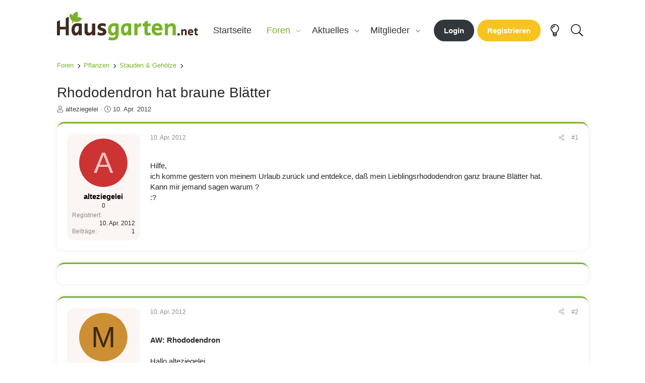

--- FILE ---
content_type: text/html; charset=utf-8
request_url: https://forum.hausgarten.net/threads/rhododendron-hat-braune-blaetter.53490/
body_size: 17255
content:


<!DOCTYPE html>
<html id="XF" lang="de-DE" dir="LTR"
	data-xf="2.3"
	data-app="public"
	
	
	data-template="thread_view"
	data-container-key="node-15"
	data-content-key="thread-53490"
	data-logged-in="false"
	data-cookie-prefix="xf_"
	data-csrf="1769269310,2e41a420d8e16facfe2ff400e66e2c09"
	class="has-no-js template-thread_view"
	>
<head>
	
	
	
	
	<meta charset="utf-8" />
	
	<title>Rhododendron hat braune Blätter - Hausgarten.net</title>

	<link rel="manifest" href="/webmanifest.php">
	
	<meta http-equiv="X-UA-Compatible" content="IE=Edge" />
	<meta name="viewport" content="width=device-width, initial-scale=1, viewport-fit=cover">

	
		<meta name="theme-color" content="#ffffff" />
	

	<meta name="apple-mobile-web-app-title" content="Hausgarten.net">
	

	
		
		<meta name="description" content="Hilfe,
ich komme gestern von meinem Urlaub zurück und entdekce, daß mein Lieblingsrhododendron ganz braune Blätter hat. 
Kann mir jemand sagen warum ?
:?" />
		<meta property="og:description" content="Hilfe,
ich komme gestern von meinem Urlaub zurück und entdekce, daß mein Lieblingsrhododendron ganz braune Blätter hat. 
Kann mir jemand sagen warum ?
:?" />
		<meta property="twitter:description" content="Hilfe,
ich komme gestern von meinem Urlaub zurück und entdekce, daß mein Lieblingsrhododendron ganz braune Blätter hat. 
Kann mir jemand sagen warum ?
:?" />
	
	
		<meta property="og:url" content="https://forum.hausgarten.net/threads/rhododendron-hat-braune-blaetter.53490/" />
	
		<link rel="canonical" href="https://forum.hausgarten.net/threads/rhododendron-hat-braune-blaetter.53490/" />
	

	
		
	
	
	<meta property="og:site_name" content="Hausgarten.net" />


	
	
		
	
	
	<meta property="og:type" content="website" />


	
	
		
	
	
	
		<meta property="og:title" content="Rhododendron hat braune Blätter - Hausgarten.net" />
		<meta property="twitter:title" content="Rhododendron hat braune Blätter - Hausgarten.net" />
	


	
	
	
	

	
	
	
	

	<link rel="stylesheet" href="/css.php?css=public%3Anormalize.css%2Cpublic%3Afa.css%2Cpublic%3Acore.less%2Cpublic%3Aapp.less&amp;s=8&amp;l=4&amp;d=1751439703&amp;k=f863af059485dfbffb86370b884bcd1db2b395cb" />

	<link rel="stylesheet" href="/css.php?css=public%3Amessage.less%2Cpublic%3Ashare_controls.less%2Cpublic%3Aextra.less&amp;s=8&amp;l=4&amp;d=1751439703&amp;k=871d8b66a84ef32b435d633a1adb0582e1de04e4" />


	
		<script src="/js/xf/preamble.min.js?_v=7ddf4e58"></script>
	

	
	<script src="/js/vendor/vendor-compiled.js?_v=7ddf4e58" defer></script>
	<script src="/js/xf/core-compiled.js?_v=7ddf4e58" defer></script>

	<script>
		XF.ready(() =>
		{
			XF.extendObject(true, XF.config, {
				// 
				userId: 0,
				enablePush: false,
				pushAppServerKey: 'BK3D07zZ4mZC+m/aQ4OC5A15lyuRk/TPHS9zJEt6FYyyUnQ6vR9JvDVlSuZc7WN3tFnC7aI0/raVsPImWHR4dLU=',
				url: {
					fullBase: 'https://forum.hausgarten.net/',
					basePath: '/',
					css: '/css.php?css=__SENTINEL__&s=8&l=4&d=1751439703',
					js: '/js/__SENTINEL__?_v=7ddf4e58',
					icon: '/data/local/icons/__VARIANT__.svg?v=1751443203#__NAME__',
					iconInline: '/styles/fa/__VARIANT__/__NAME__.svg?v=5.15.3',
					keepAlive: '/login/keep-alive'
				},
				cookie: {
					path: '/',
					domain: '',
					prefix: 'xf_',
					secure: true,
					consentMode: 'disabled',
					consented: ["optional","_third_party"]
				},
				cacheKey: 'f3ed7234243583f554e27d349fe769c5',
				csrf: '1769269310,2e41a420d8e16facfe2ff400e66e2c09',
				js: {},
				fullJs: false,
				css: {"public:message.less":true,"public:share_controls.less":true,"public:extra.less":true},
				time: {
					now: 1769269310,
					today: 1769209200,
					todayDow: 6,
					tomorrow: 1769295600,
					yesterday: 1769122800,
					week: 1768690800,
					month: 1767222000,
					year: 1767222000
				},
				style: {
					light: '',
					dark: '',
					defaultColorScheme: 'light'
				},
				borderSizeFeature: '3px',
				fontAwesomeWeight: 'l',
				enableRtnProtect: true,
				
				enableFormSubmitSticky: true,
				imageOptimization: 'optimize',
				imageOptimizationQuality: 0.85,
				uploadMaxFilesize: 20971520,
				uploadMaxWidth: 2000,
				uploadMaxHeight: 2000,
				allowedVideoExtensions: ["m4v","mov","mp4","mp4v","mpeg","mpg","ogv","webm"],
				allowedAudioExtensions: ["mp3","opus","ogg","wav"],
				shortcodeToEmoji: true,
				visitorCounts: {
					conversations_unread: '0',
					alerts_unviewed: '0',
					total_unread: '0',
					title_count: true,
					icon_indicator: true
				},
				jsMt: {"xf\/action.js":"8ee51c01","xf\/embed.js":"fd5ca753","xf\/form.js":"8ee51c01","xf\/structure.js":"8ee51c01","xf\/tooltip.js":"8ee51c01"},
				jsState: {},
				publicMetadataLogoUrl: '',
				publicPushBadgeUrl: 'https://forum.hausgarten.net/styles/default/xenforo/bell.png'
			})

			XF.extendObject(XF.phrases, {
				// 
				date_x_at_time_y:     "{date} um {time}",
				day_x_at_time_y:      "{day} um {time}",
				yesterday_at_x:       "Gestern um {time}",
				x_minutes_ago:        "Vor {minutes} Minuten",
				one_minute_ago:       "vor 1 Minute",
				a_moment_ago:         "Gerade eben",
				today_at_x:           "Heute um {time}",
				in_a_moment:          "In einem Moment",
				in_a_minute:          "In einer Minute",
				in_x_minutes:         "In {minutes} Minute(n)",
				later_today_at_x:     "heute um {time}",
				tomorrow_at_x:        "Morgen um {time}",
				short_date_x_minutes: "{minutes}m",
				short_date_x_hours:   "{hours}h",
				short_date_x_days:    "{days}d",

				day0: "Sonntag",
				day1: "Montag",
				day2: "Dienstag",
				day3: "Mittwoch",
				day4: "Donnerstag",
				day5: "Freitag",
				day6: "Samstag",

				dayShort0: "So",
				dayShort1: "Mo",
				dayShort2: "Di",
				dayShort3: "Mi",
				dayShort4: "Do",
				dayShort5: "Fr",
				dayShort6: "Sa",

				month0: "Januar",
				month1: "Februar",
				month2: "März",
				month3: "April",
				month4: "Mai",
				month5: "Juni",
				month6: "Juli",
				month7: "August",
				month8: "September",
				month9: "Oktober",
				month10: "November",
				month11: "Dezember",

				active_user_changed_reload_page: "Der aktive Benutzer hat sich geändert. Lade die Seite für die neueste Version neu.",
				server_did_not_respond_in_time_try_again: "Der Server hat nicht rechtzeitig geantwortet. Bitte versuche es erneut.",
				oops_we_ran_into_some_problems: "Oops! Wir sind auf ein Problem gestoßen.",
				oops_we_ran_into_some_problems_more_details_console: "Oops! Wir sind auf ein Problem gestoßen. Bitte versuche es später noch einmal. Weitere Fehlerdetails findest du in der Browserkonsole.",
				file_too_large_to_upload: "Die Datei ist zu groß, um hochgeladen zu werden.",
				uploaded_file_is_too_large_for_server_to_process: "Die hochgeladene Datei ist zu groß, als dass der Server sie verarbeiten könnte.",
				files_being_uploaded_are_you_sure: "Die Dateien werden noch immer hochgeladen. Bist du sicher, dass du dieses Formular abschicken möchtest?",
				attach: "Dateien anhängen",
				rich_text_box: "Rich-Text-Feld",
				close: "Schließen",
				link_copied_to_clipboard: "Link in die Zwischenablage kopiert.",
				text_copied_to_clipboard: "Text wurde in die Zwischenablage kopiert.",
				loading: "Laden…",
				you_have_exceeded_maximum_number_of_selectable_items: "Du hast die maximale Anzahl der auswählbaren Elemente überschritten.",

				processing: "Verarbeitung",
				'processing...': "Verarbeitung…",

				showing_x_of_y_items: "Anzeigen von {count} von {total} Element(en)",
				showing_all_items: "Anzeige aller Elemente",
				no_items_to_display: "Keine anzuzeigenden Einträge",

				number_button_up: "Erhöhen",
				number_button_down: "Verringern",

				push_enable_notification_title: "Push-Benachrichtigungen erfolgreich für Hausgarten.net aktiviert",
				push_enable_notification_body: "Danke für das Einschalten der Push-Benachrichtigungen!",

				pull_down_to_refresh: "Pull down to refresh",
				release_to_refresh: "Release to refresh",
				refreshing: "Refreshing…"
			})
		})
	</script>

	

	
	
		<link rel="icon" type="image/png" href="https://www.hausgarten.net/wp-content/uploads/2022/08/cropped-favicon-384x384-1-32x32.png" sizes="32x32" />
	
	
	
<!-- Gastansicht Begin -->

<!-- QM start -->
<script async type="text/plain" data-cmp-src="//storage.googleapis.com/adtags/advanco/hausgarten/qmax/QMAX_hausgarten.net_ocmp.js" class="cmplazyload" data-cmp-purpose="4"></script>
<!-- QM end -->

<!-- Sense -->
<script async type="text/plain" data-cmp-src="https://pagead2.googlesyndication.com/pagead/js/adsbygoogle.js?client=ca-pub-4694423553648653"
     crossorigin="anonymous" class="cmplazyload" data-cmp-purpose="4"></script>
<!-- Sense -->
	
<!-- Taboola Start -->
<script type="text/plain" class="cmplazyload" data-cmp-vendor="42">
  window._taboola = window._taboola || [];
  _taboola.push({article:'auto'});
  !function (e, f, u, i) {
    if (!document.getElementById(i)){
      e.async = 1;
      e.src = u;
      e.id = i;
      f.parentNode.insertBefore(e, f);
    }
  }(document.createElement('script'),
  document.getElementsByTagName('script')[0],
  '//cdn.taboola.com/libtrc/advanco-hausgarten/loader.js',
  'tb_loader_script');
  if(window.performance && typeof window.performance.mark == 'function')
    {window.performance.mark('tbl_ic');}
</script>
<!-- Taboola End -->
	

<!-- Gastansicht Ende -->

<!-- Ansicht alle Benutzer -->
<!-- Analytics -->
<script async type="text/plain" class="cmplazyload" data-cmp-vendor="s26" data-cmp-src="https://www.googletagmanager.com/gtag/js?id=G-H1BCJX15CF"></script>
<script>
  window.dataLayer = window.dataLayer || [];
  function gtag(){dataLayer.push(arguments);}
  gtag('js', new Date());
  gtag('config', 'G-H1BCJX15CF');
</script>
<!-- Analytics -->
	<!-- Ansicht alle Benutzer -->
	
</head>
<body data-template="thread_view">
<!-- CMP start -->
<script>window.gdprAppliesGlobally=true;if(!("cmp_id" in window)||window.cmp_id<1){window.cmp_id=0}if(!("cmp_cdid" in window)){window.cmp_cdid="423213ec58d2"}if(!("cmp_params" in window)){window.cmp_params=""}if(!("cmp_host" in window)){window.cmp_host="b.delivery.consentmanager.net"}if(!("cmp_cdn" in window)){window.cmp_cdn="cdn.consentmanager.net"}if(!("cmp_proto" in window)){window.cmp_proto="https:"}if(!("cmp_codesrc" in window)){window.cmp_codesrc="1"}window.cmp_getsupportedLangs=function(){var b=["DE","EN","FR","IT","NO","DA","FI","ES","PT","RO","BG","ET","EL","GA","HR","LV","LT","MT","NL","PL","SV","SK","SL","CS","HU","RU","SR","ZH","TR","UK","AR","BS"];if("cmp_customlanguages" in window){for(var a=0;a<window.cmp_customlanguages.length;a++){b.push(window.cmp_customlanguages[a].l.toUpperCase())}}return b};window.cmp_getRTLLangs=function(){return["AR"]};window.cmp_getlang=function(j){if(typeof(j)!="boolean"){j=true}if(j&&typeof(cmp_getlang.usedlang)=="string"&&cmp_getlang.usedlang!==""){return cmp_getlang.usedlang}var g=window.cmp_getsupportedLangs();var c=[];var f=location.hash;var e=location.search;var a="languages" in navigator?navigator.languages:[];if(f.indexOf("cmplang=")!=-1){c.push(f.substr(f.indexOf("cmplang=")+8,2).toUpperCase())}else{if(e.indexOf("cmplang=")!=-1){c.push(e.substr(e.indexOf("cmplang=")+8,2).toUpperCase())}else{if("cmp_setlang" in window&&window.cmp_setlang!=""){c.push(window.cmp_setlang.toUpperCase())}else{if(a.length>0){for(var d=0;d<a.length;d++){c.push(a[d])}}}}}if("language" in navigator){c.push(navigator.language)}if("userLanguage" in navigator){c.push(navigator.userLanguage)}var h="";for(var d=0;d<c.length;d++){var b=c[d].toUpperCase();if(g.indexOf(b)!=-1){h=b;break}if(b.indexOf("-")!=-1){b=b.substr(0,2)}if(g.indexOf(b)!=-1){h=b;break}}if(h==""&&typeof(cmp_getlang.defaultlang)=="string"&&cmp_getlang.defaultlang!==""){return cmp_getlang.defaultlang}else{if(h==""){h="EN"}}h=h.toUpperCase();return h};(function(){var n=document;var p=window;var f="";var b="_en";if("cmp_getlang" in p){f=p.cmp_getlang().toLowerCase();if("cmp_customlanguages" in p){for(var h=0;h<p.cmp_customlanguages.length;h++){if(p.cmp_customlanguages[h].l.toUpperCase()==f.toUpperCase()){f="en";break}}}b="_"+f}function g(e,d){var l="";e+="=";var i=e.length;if(location.hash.indexOf(e)!=-1){l=location.hash.substr(location.hash.indexOf(e)+i,9999)}else{if(location.search.indexOf(e)!=-1){l=location.search.substr(location.search.indexOf(e)+i,9999)}else{return d}}if(l.indexOf("&")!=-1){l=l.substr(0,l.indexOf("&"))}return l}var j=("cmp_proto" in p)?p.cmp_proto:"https:";var o=["cmp_id","cmp_params","cmp_host","cmp_cdn","cmp_proto"];for(var h=0;h<o.length;h++){if(g(o[h],"%%%")!="%%%"){window[o[h]]=g(o[h],"")}}var k=("cmp_ref" in p)?p.cmp_ref:location.href;var q=n.createElement("script");q.setAttribute("data-cmp-ab","1");var c=g("cmpdesign","");var a=g("cmpregulationkey","");q.src=j+"//"+p.cmp_host+"/delivery/cmp.php?"+("cmp_id" in p&&p.cmp_id>0?"id="+p.cmp_id:"")+("cmp_cdid" in p?"cdid="+p.cmp_cdid:"")+"&h="+encodeURIComponent(k)+(c!=""?"&cmpdesign="+encodeURIComponent(c):"")+(a!=""?"&cmpregulationkey="+encodeURIComponent(a):"")+("cmp_params" in p?"&"+p.cmp_params:"")+(n.cookie.length>0?"&__cmpfcc=1":"")+"&l="+f.toLowerCase()+"&o="+(new Date()).getTime();q.type="text/javascript";q.async=true;if(n.currentScript){n.currentScript.parentElement.appendChild(q)}else{if(n.body){n.body.appendChild(q)}else{var m=n.getElementsByTagName("body");if(m.length==0){m=n.getElementsByTagName("div")}if(m.length==0){m=n.getElementsByTagName("span")}if(m.length==0){m=n.getElementsByTagName("ins")}if(m.length==0){m=n.getElementsByTagName("script")}if(m.length==0){m=n.getElementsByTagName("head")}if(m.length>0){m[0].appendChild(q)}}}var q=n.createElement("script");q.src=j+"//"+p.cmp_cdn+"/delivery/js/cmp"+b+".min.js";q.type="text/javascript";q.setAttribute("data-cmp-ab","1");q.async=true;if(n.currentScript){n.currentScript.parentElement.appendChild(q)}else{if(n.body){n.body.appendChild(q)}else{var m=n.getElementsByTagName("body");if(m.length==0){m=n.getElementsByTagName("div")}if(m.length==0){m=n.getElementsByTagName("span")}if(m.length==0){m=n.getElementsByTagName("ins")}if(m.length==0){m=n.getElementsByTagName("script")}if(m.length==0){m=n.getElementsByTagName("head")}if(m.length>0){m[0].appendChild(q)}}}})();window.cmp_addFrame=function(b){if(!window.frames[b]){if(document.body){var a=document.createElement("iframe");a.style.cssText="display:none";a.name=b;document.body.appendChild(a)}else{window.setTimeout(window.cmp_addFrame,10,b)}}};window.cmp_rc=function(h){var b=document.cookie;var f="";var d=0;while(b!=""&&d<100){d++;while(b.substr(0,1)==" "){b=b.substr(1,b.length)}var g=b.substring(0,b.indexOf("="));if(b.indexOf(";")!=-1){var c=b.substring(b.indexOf("=")+1,b.indexOf(";"))}else{var c=b.substr(b.indexOf("=")+1,b.length)}if(h==g){f=c}var e=b.indexOf(";")+1;if(e==0){e=b.length}b=b.substring(e,b.length)}return(f)};window.cmp_stub=function(){var a=arguments;__cmapi.a=__cmapi.a||[];if(!a.length){return __cmapi.a}else{if(a[0]==="ping"){if(a[1]===2){a[2]({gdprApplies:gdprAppliesGlobally,cmpLoaded:false,cmpStatus:"stub",displayStatus:"hidden",apiVersion:"2.0",cmpId:31},true)}else{a[2](false,true)}}else{if(a[0]==="getUSPData"){a[2]({version:1,uspString:window.cmp_rc("")},true)}else{if(a[0]==="getTCData"){__cmapi.a.push([].slice.apply(a))}else{if(a[0]==="addEventListener"||a[0]==="removeEventListener"){__cmapi.a.push([].slice.apply(a))}else{if(a.length==4&&a[3]===false){a[2]({},false)}else{__cmapi.a.push([].slice.apply(a))}}}}}}};window.cmp_msghandler=function(d){var a=typeof d.data==="string";try{var c=a?JSON.parse(d.data):d.data}catch(f){var c=null}if(typeof(c)==="object"&&c!==null&&"__cmpCall" in c){var b=c.__cmpCall;window.__cmp(b.command,b.parameter,function(h,g){var e={__cmpReturn:{returnValue:h,success:g,callId:b.callId}};d.source.postMessage(a?JSON.stringify(e):e,"*")})}if(typeof(c)==="object"&&c!==null&&"__cmapiCall" in c){var b=c.__cmapiCall;window.__cmapi(b.command,b.parameter,function(h,g){var e={__cmapiReturn:{returnValue:h,success:g,callId:b.callId}};d.source.postMessage(a?JSON.stringify(e):e,"*")})}if(typeof(c)==="object"&&c!==null&&"__uspapiCall" in c){var b=c.__uspapiCall;window.__uspapi(b.command,b.version,function(h,g){var e={__uspapiReturn:{returnValue:h,success:g,callId:b.callId}};d.source.postMessage(a?JSON.stringify(e):e,"*")})}if(typeof(c)==="object"&&c!==null&&"__tcfapiCall" in c){var b=c.__tcfapiCall;window.__tcfapi(b.command,b.version,function(h,g){var e={__tcfapiReturn:{returnValue:h,success:g,callId:b.callId}};d.source.postMessage(a?JSON.stringify(e):e,"*")},b.parameter)}};window.cmp_setStub=function(a){if(!(a in window)||(typeof(window[a])!=="function"&&typeof(window[a])!=="object"&&(typeof(window[a])==="undefined"||window[a]!==null))){window[a]=window.cmp_stub;window[a].msgHandler=window.cmp_msghandler;window.addEventListener("message",window.cmp_msghandler,false)}};window.cmp_addFrame("__cmapiLocator");window.cmp_addFrame("__cmpLocator");window.cmp_addFrame("__uspapiLocator");window.cmp_addFrame("__tcfapiLocator");window.cmp_setStub("__cmapi");window.cmp_setStub("__cmp");window.cmp_setStub("__tcfapi");window.cmp_setStub("__uspapi");</script>
<!-- CMP end -->
	
<!-- Wallpaper Start -->


	<div align="center">
<!-- Begin Slot 1 -->
<div id="qmdfp">
<!-- Beginning Async AdSlot 1 for Ad unit Advanco_GmbH/hausgarten.net  ### size: [[728,90],[800,250],[900,250]] -->
<!-- Adslot's refresh function: googletag.pubads().refresh([gptadslots[1]]) -->
<div id='div-gpt-ad-132309493412301200-1'></div>
<!-- End AdSlot 1 -->
</div>
</div>

<!-- Wallpaper Ende -->
<div class="p-pageWrapper" id="top">

	



<header class="p-header" id="header">
	<div class="p-header-inner">
		<div class="p-header-content">

			<div class="p-header-logo p-header-logo--image">
				<a href="/">
					<img src="/styles/hausgarten/images/hg-logo.png" srcset="" alt="Hausgarten.net"
						width="280" height="56" />
				</a>
			</div>

			
		</div>
	</div>
</header>





	
	<nav class="p-nav">
		<div class="p-nav-inner">
			<button type="button" class="button button--plain p-nav-menuTrigger" data-xf-click="off-canvas" data-menu=".js-headerOffCanvasMenu" tabindex="0" aria-label="Menü"><span class="button-text">
				<i aria-hidden="true"></i>
			</span></button>

			<div class="p-nav-smallLogo">
				<a href="/">
					<img src="/styles/hausgarten/images/hg-logo.png" srcset="" alt="Hausgarten.net"
						width="280" height="56" />
				</a>
			</div>

			<div class="p-nav-scroller hScroller" data-xf-init="h-scroller" data-auto-scroll=".p-navEl.is-selected">
				<div class="hScroller-scroll">
					<ul class="p-nav-list js-offCanvasNavSource">
					
						<li>
							
	<div class="p-navEl " >
	

		
	
	<a href="https://www.hausgarten.net"
	class="p-navEl-link "
	
	data-xf-key="1"
	data-nav-id="home">Startseite</a>


		

		
	
	</div>

						</li>
					
						<li>
							
	<div class="p-navEl is-selected" data-has-children="true">
	

		
	
	<a href="/"
	class="p-navEl-link p-navEl-link--splitMenu "
	
	
	data-nav-id="forums">Foren</a>


		<a data-xf-key="2"
			data-xf-click="menu"
			data-menu-pos-ref="< .p-navEl"
			class="p-navEl-splitTrigger"
			role="button"
			tabindex="0"
			aria-label="Toggle erweitert"
			aria-expanded="false"
			aria-haspopup="true"></a>

		
	
		<div class="menu menu--structural" data-menu="menu" aria-hidden="true">
			<div class="menu-content">
				
					
	
	
	<a href="/whats-new/posts/"
	class="menu-linkRow u-indentDepth0 js-offCanvasCopy "
	
	
	data-nav-id="newPosts">Neue Beiträge</a>

	

				
					
	
	
	<a href="/search/?type=post"
	class="menu-linkRow u-indentDepth0 js-offCanvasCopy "
	
	
	data-nav-id="searchForums">Foren durchsuchen</a>

	

				
			</div>
		</div>
	
	</div>

						</li>
					
						<li>
							
	<div class="p-navEl " data-has-children="true">
	

		
	
	<a href="/whats-new/"
	class="p-navEl-link p-navEl-link--splitMenu "
	
	
	data-nav-id="whatsNew">Aktuelles</a>


		<a data-xf-key="3"
			data-xf-click="menu"
			data-menu-pos-ref="< .p-navEl"
			class="p-navEl-splitTrigger"
			role="button"
			tabindex="0"
			aria-label="Toggle erweitert"
			aria-expanded="false"
			aria-haspopup="true"></a>

		
	
		<div class="menu menu--structural" data-menu="menu" aria-hidden="true">
			<div class="menu-content">
				
					
	
	
	<a href="/featured/"
	class="menu-linkRow u-indentDepth0 js-offCanvasCopy "
	
	
	data-nav-id="featured">Featured content</a>

	

				
					
	
	
	<a href="/whats-new/posts/"
	class="menu-linkRow u-indentDepth0 js-offCanvasCopy "
	 rel="nofollow"
	
	data-nav-id="whatsNewPosts">Neue Beiträge</a>

	

				
			</div>
		</div>
	
	</div>

						</li>
					
						<li>
							
	<div class="p-navEl " data-has-children="true">
	

		
	
	<a href="/members/"
	class="p-navEl-link p-navEl-link--splitMenu "
	
	
	data-nav-id="members">Mitglieder</a>


		<a data-xf-key="4"
			data-xf-click="menu"
			data-menu-pos-ref="< .p-navEl"
			class="p-navEl-splitTrigger"
			role="button"
			tabindex="0"
			aria-label="Toggle erweitert"
			aria-expanded="false"
			aria-haspopup="true"></a>

		
	
		<div class="menu menu--structural" data-menu="menu" aria-hidden="true">
			<div class="menu-content">
				
					
	
	
	<a href="/members/list/"
	class="menu-linkRow u-indentDepth0 js-offCanvasCopy "
	
	
	data-nav-id="registeredMembers">Registrierte Mitglieder</a>

	

				
					
	
	
	<a href="/online/"
	class="menu-linkRow u-indentDepth0 js-offCanvasCopy "
	
	
	data-nav-id="currentVisitors">Zurzeit aktive Besucher</a>

	

				
			</div>
		</div>
	
	</div>

						</li>
					
					</ul>
				</div>
			</div>

			<div class="p-nav-opposite">
				<div class="p-navgroup p-account p-navgroup--guest">
					
						<a href="/login/" class="button"
							data-xf-click="overlay" data-follow-redirects="on">
							<span class="p-navgroup-linkText">Login</span>
						</a>
						
							<a href="/register/" class="button button--cta"
								data-xf-click="overlay" data-follow-redirects="on">
								<span class="p-navgroup-linkText">Registrieren</span>
							</a>
						
					
				</div>

				<div class="p-navgroup p-discovery">
					<a href="/whats-new/"
						class="p-navgroup-link p-navgroup-link--iconic p-navgroup-link--whatsnew"
						aria-label="Aktuelles"
						title="Aktuelles">
						<i aria-hidden="true"></i>
						<span class="p-navgroup-linkText">Aktuelles</span>
					</a>
					
					<a href="/misc/style?style_id=9&amp;t=1769269310%2C2e41a420d8e16facfe2ff400e66e2c09" 
					   data-xf-init="tooltip"
					   title="Turn the lights off"
					   class="p-navgroup-link p-navgroup-link--switcher p-navgroup-link--iconic">
						<i class="fa--xf fal fa-lightbulb "><svg xmlns="http://www.w3.org/2000/svg" role="img" aria-hidden="true" ><use href="/data/local/icons/light.svg?v=1751443203#lightbulb"></use></svg></i>
					</a>

					
						<a href="/search/"
						   class="p-navgroup-link p-navgroup-link--iconic p-navgroup-link--search"
						   data-xf-click="menu"
						   data-xf-key="/"
						   aria-label="Suche"
						   aria-expanded="false"
						   aria-haspopup="true"
						   title="Suche">
							<i aria-hidden="true"></i>
							<span class="p-navgroup-linkText">Suche</span>
						</a>
						<div class="menu menu--structural menu--wide" data-menu="menu" aria-hidden="true">
							<form action="/search/search" method="post"
								  class="menu-content"
								  data-xf-init="quick-search">

								<h3 class="menu-header">Suche</h3>
								
								<div class="menu-row">
									
										<div class="inputGroup inputGroup--joined">
											<input type="text" class="input" name="keywords" data-acurl="/search/auto-complete" placeholder="Suche…" aria-label="Suche" data-menu-autofocus="true" />
											
			<select name="constraints" class="js-quickSearch-constraint input" aria-label="Suchen in">
				<option value="">Überall</option>
<option value="{&quot;search_type&quot;:&quot;post&quot;}">Themen</option>
<option value="{&quot;search_type&quot;:&quot;post&quot;,&quot;c&quot;:{&quot;nodes&quot;:[15],&quot;child_nodes&quot;:1}}">Dieses Forum</option>
<option value="{&quot;search_type&quot;:&quot;post&quot;,&quot;c&quot;:{&quot;thread&quot;:53490}}">Dieses Thema</option>

			</select>
		
										</div>
										
								</div>

								
								<div class="menu-row">
									<label class="iconic"><input type="checkbox"  name="c[title_only]" value="1" /><i aria-hidden="true"></i><span class="iconic-label">Nur Titel durchsuchen</span></label>

								</div>
								
								<div class="menu-row">
									<div class="inputGroup">
										<span class="inputGroup-text" id="ctrl_search_menu_by_member">Von:</span>
										<input type="text" class="input" name="c[users]" data-xf-init="auto-complete" placeholder="Mitglied" aria-labelledby="ctrl_search_menu_by_member" />
									</div>
								</div>
								<div class="menu-footer">
									<span class="menu-footer-controls">
										<button type="submit" class="button button--icon button--icon--search button--primary"><i class="fa--xf fal fa-search "><svg xmlns="http://www.w3.org/2000/svg" role="img" aria-hidden="true" ><use href="/data/local/icons/light.svg?v=1751443203#search"></use></svg></i><span class="button-text">Suche</span></button>
										<button type="submit" class="button " name="from_search_menu"><span class="button-text">Erweiterte Suche…</span></button>
									</span>
								</div>

								<input type="hidden" name="_xfToken" value="1769269310,2e41a420d8e16facfe2ff400e66e2c09" />
							</form>
						</div>
					
				</div>
			</div>
		</div>
	</nav>



<div class="offCanvasMenu offCanvasMenu--nav js-headerOffCanvasMenu" data-menu="menu" aria-hidden="true" data-ocm-builder="navigation">
	<div class="offCanvasMenu-backdrop" data-menu-close="true"></div>
	<div class="offCanvasMenu-content">
		<div class="offCanvasMenu-header">
			Menü
			<a class="offCanvasMenu-closer" data-menu-close="true" role="button" tabindex="0" aria-label="Schließen"></a>
		</div>
		
			<div class="p-offCanvasRegisterLink">
				<div class="offCanvasMenu-linkHolder">
					<a href="/login/" class="offCanvasMenu-link" data-xf-click="overlay" data-menu-close="true">
						Login
					</a>
				</div>
				<hr class="offCanvasMenu-separator" />
				
					<div class="offCanvasMenu-linkHolder">
						<a href="/register/" class="offCanvasMenu-link" data-xf-click="overlay" data-menu-close="true">
							Registrieren
						</a>
					</div>
					<hr class="offCanvasMenu-separator" />
				
			</div>
		
		<div class="js-offCanvasNavTarget"></div>
		<div class="offCanvasMenu-installBanner js-installPromptContainer" style="display: none;" data-xf-init="install-prompt">
			<div class="offCanvasMenu-installBanner-header">App installieren</div>
			<button type="button" class="button js-installPromptButton"><span class="button-text">Installieren</span></button>
		</div>
	</div>
</div>

<div class="p-body">
	<div class="p-body-inner">
		<!--XF:EXTRA_OUTPUT-->

		

		

		
		
	
		<ul class="p-breadcrumbs "
			itemscope itemtype="https://schema.org/BreadcrumbList">
			
				

				
				

				
					
					
	<li itemprop="itemListElement" itemscope itemtype="https://schema.org/ListItem">
		<a href="/" itemprop="item">
			<span itemprop="name">Foren</span>
		</a>
		<meta itemprop="position" content="1" />
	</li>

				

				
				
					
					
	<li itemprop="itemListElement" itemscope itemtype="https://schema.org/ListItem">
		<a href="/#pflanzen.5" itemprop="item">
			<span itemprop="name">Pflanzen</span>
		</a>
		<meta itemprop="position" content="2" />
	</li>

				
					
					
	<li itemprop="itemListElement" itemscope itemtype="https://schema.org/ListItem">
		<a href="/forums/stauden-gehoelze.15/" itemprop="item">
			<span itemprop="name">Stauden &amp; Gehölze</span>
		</a>
		<meta itemprop="position" content="3" />
	</li>

				
			
		</ul>
	

		

		
	<noscript class="js-jsWarning"><div class="blockMessage blockMessage--important blockMessage--iconic u-noJsOnly">JavaScript ist deaktiviert. Für eine bessere Darstellung aktiviere bitte JavaScript in deinem Browser, bevor du fortfährst.</div></noscript>

		
	<div class="blockMessage blockMessage--important blockMessage--iconic js-browserWarning" style="display: none">Du verwendest einen veralteten Browser. Es ist möglich, dass diese oder andere Websites nicht korrekt angezeigt werden.<br />Du solltest ein Upgrade durchführen oder einen <a href="https://www.google.com/chrome/browser/" target="_blank">alternativen Browser</a> verwenden.</div>


		
			<div class="p-body-header">
			
				
					<div class="p-title ">
					
						
							<h1 class="p-title-value">Rhododendron hat braune Blätter</h1>
						
						
					
					</div>
				

				
					<div class="p-description">
	<ul class="listInline listInline--bullet">
		<li>
			<i class="fa--xf fal fa-user "><svg xmlns="http://www.w3.org/2000/svg" role="img" ><title>Ersteller</title><use href="/data/local/icons/light.svg?v=1751443203#user"></use></svg></i>
			<span class="u-srOnly">Ersteller</span>

			<a href="/members/alteziegelei.61596/" class="username  u-concealed" dir="auto" data-user-id="61596" data-xf-init="member-tooltip">alteziegelei</a>
		</li>
		<li>
			<i class="fa--xf fal fa-clock "><svg xmlns="http://www.w3.org/2000/svg" role="img" ><title>Erstellt am</title><use href="/data/local/icons/light.svg?v=1751443203#clock"></use></svg></i>
			<span class="u-srOnly">Erstellt am</span>

			<a href="/threads/rhododendron-hat-braune-blaetter.53490/" class="u-concealed"><time  class="u-dt" dir="auto" datetime="2012-04-10T19:29:17+0200" data-timestamp="1334078957" data-date="10. Apr. 2012" data-time="19:29" data-short="Apr. &#039;12" title="10. Apr. 2012 um 19:29">10. Apr. 2012</time></a>
		</li>
		
		
	</ul>
</div>
				
			
			</div>
		

		<div class="p-body-main  ">
			
			<div class="p-body-contentCol"></div>
			

			

			<div class="p-body-content">
				
				<div class="p-body-pageContent">



	
		
	








	
	
	
		
	
	
	


	
	
	
		
	
	
	


	
	
		
	
	
	


	
	



	












	

	
		
	



















<div class="block block--messages" data-xf-init="" data-type="post" data-href="/inline-mod/" data-search-target="*">

	<span class="u-anchorTarget" id="posts"></span>

	
		
	

	

	<div class="block-outer"></div>

	

	
		
	<div class="block-outer js-threadStatusField"></div>

	

	<div class="block-container lbContainer"
		data-xf-init="lightbox select-to-quote"
		data-message-selector=".js-post"
		data-lb-id="thread-53490"
		data-lb-universal="1">

		<div class="block-body js-replyNewMessageContainer">
			
				

					

					
						

	
	

	

	
	<article class="message message--post js-post js-inlineModContainer  "
		data-author="alteziegelei"
		data-content="post-976248"
		id="js-post-976248"
		>

		

		<span class="u-anchorTarget" id="post-976248"></span>

		
			<div class="message-inner">
				
					<div class="message-cell message-cell--user">
						

	<section class="message-user"
		
		
		>

		

		<div class="message-avatar ">
			<div class="message-avatar-wrapper">
				<a href="/members/alteziegelei.61596/" class="avatar avatar--m avatar--default avatar--default--dynamic" data-user-id="61596" data-xf-init="member-tooltip" style="background-color: #cc3333; color: #f0c2c2">
			<span class="avatar-u61596-m" role="img" aria-label="alteziegelei">A</span> 
		</a>
				
			</div>
		</div>
		<div class="message-userDetails">
			<h4 class="message-name"><a href="/members/alteziegelei.61596/" class="username " dir="auto" data-user-id="61596" data-xf-init="member-tooltip">alteziegelei</a></h4>
			<h5 class="userTitle message-userTitle" dir="auto">0</h5>
			
		</div>
		
			
			
				<div class="message-userExtras">
				
					
						<dl class="pairs pairs--justified">
							<dt>Registriert</dt>
							<dd>10. Apr. 2012</dd>
						</dl>
					
					
						<dl class="pairs pairs--justified">
							<dt>Beiträge</dt>
							<dd>1</dd>
						</dl>
					
					
					
					
					
					
					
					
				
				</div>
			
		
		<span class="message-userArrow"></span>
	</section>

					</div>
				

				
					<div class="message-cell message-cell--main">
					
						<div class="message-main js-quickEditTarget">

							
								

	

	<header class="message-attribution message-attribution--split">
		<ul class="message-attribution-main listInline ">
			
			
			<li class="u-concealed">
				<a href="/threads/rhododendron-hat-braune-blaetter.53490/post-976248" rel="nofollow" >
					<time  class="u-dt" dir="auto" datetime="2012-04-10T19:29:17+0200" data-timestamp="1334078957" data-date="10. Apr. 2012" data-time="19:29" data-short="Apr. &#039;12" title="10. Apr. 2012 um 19:29">10. Apr. 2012</time>
				</a>
			</li>
			
		</ul>

		<ul class="message-attribution-opposite message-attribution-opposite--list ">
			
			<li>
				<a href="/threads/rhododendron-hat-braune-blaetter.53490/post-976248"
					class="message-attribution-gadget"
					data-xf-init="share-tooltip"
					data-href="/posts/976248/share"
					aria-label="Teilen"
					rel="nofollow">
					<i class="fa--xf fal fa-share-alt "><svg xmlns="http://www.w3.org/2000/svg" role="img" aria-hidden="true" ><use href="/data/local/icons/light.svg?v=1751443203#share-alt"></use></svg></i>
				</a>
			</li>
			
				<li class="u-hidden js-embedCopy">
					
	<a href="javascript:"
		data-xf-init="copy-to-clipboard"
		data-copy-text="&lt;div class=&quot;js-xf-embed&quot; data-url=&quot;https://forum.hausgarten.net&quot; data-content=&quot;post-976248&quot;&gt;&lt;/div&gt;&lt;script defer src=&quot;https://forum.hausgarten.net/js/xf/external_embed.js?_v=7ddf4e58&quot;&gt;&lt;/script&gt;"
		data-success="Embed code HTML copied to clipboard."
		class="">
		<i class="fa--xf fal fa-code "><svg xmlns="http://www.w3.org/2000/svg" role="img" aria-hidden="true" ><use href="/data/local/icons/light.svg?v=1751443203#code"></use></svg></i>
	</a>

				</li>
			
			
			
				<li>
					<a href="/threads/rhododendron-hat-braune-blaetter.53490/post-976248" rel="nofollow">
						#1
					</a>
				</li>
			
		</ul>
	</header>

							

							<div class="message-content js-messageContent">
							

								
									
	
	
	

								

								
									
	

	<div class="message-userContent lbContainer js-lbContainer "
		data-lb-id="post-976248"
		data-lb-caption-desc="alteziegelei &middot; 10. Apr. 2012 um 19:29">

		
			

	
		
	

		

		<article class="message-body js-selectToQuote">
			
				
			

			<div >
				
					<div class="bbWrapper">Hilfe,<br />
ich komme gestern von meinem Urlaub zurück und entdekce, daß mein Lieblingsrhododendron ganz braune Blätter hat. <br />
Kann mir jemand sagen warum ?<br />
:?</div>
				
			</div>

			<div class="js-selectToQuoteEnd">&nbsp;</div>
			
				
			
		</article>

		
			

	
		
	

		

		
	</div>

								

								
									
	

	

								

								
									
	

								

							
							</div>

							
								
	

	<footer class="message-footer">
		

		

		<div class="reactionsBar js-reactionsList ">
			
		</div>

		<div class="js-historyTarget message-historyTarget toggleTarget" data-href="trigger-href"></div>
	</footer>

							
						</div>

					
					</div>
				
			</div>
		
	</article>

	
	

	

		
		
		<article class="message message--post js-post js-inlineModContainer">
		    <li class="message-inner">
		        <div class="message-cell message-cell--main">
		<div align="center">
		<div id="TargetVideo_38411872" style="width:16; height:9;" > </div> <script type="text/javascript"> var _bp = _bp||[]; _bp.push({ "div": "TargetVideo_38411872", "obj": {"playlist":"15577","width":"16","height":"9","id":"26822"} }); </script> <script type="text/plain" async data-cmp-src="https://player.target-video.com/player/build/targetvideo.min.js" class="cmplazyload" data-cmp-purpose="4"></script>
		<div id='div-gpt-ad-132309493412301200-2'></div>
					</div>		
		        </div>
		    </li>
		</article>
		

	

	

		
		

	

	

		
		

	

	

		
		

	

	

		
		

	

	

		
		

	

	

		
		

	



					

					

				

					

					
						

	
	

	

	
	<article class="message message--post js-post js-inlineModContainer  "
		data-author="Moorschnucke"
		data-content="post-976257"
		id="js-post-976257"
		itemscope itemtype="https://schema.org/Comment" itemid="https://forum.hausgarten.net/posts/976257/">

		
			<meta itemprop="parentItem" itemscope itemid="https://forum.hausgarten.net/threads/rhododendron-hat-braune-blaetter.53490/" />
		

		<span class="u-anchorTarget" id="post-976257"></span>

		
			<div class="message-inner">
				
					<div class="message-cell message-cell--user">
						

	<section class="message-user"
		itemprop="author"
		itemscope itemtype="https://schema.org/Person"
		>

		

		<div class="message-avatar ">
			<div class="message-avatar-wrapper">
				<span class="avatar avatar--m avatar--default avatar--default--dynamic" data-user-id="0" style="background-color: #cc8f33; color: #3d2b0f" title="Moorschnucke">
			<span class="avatar-u0-m" role="img" aria-label="Moorschnucke">M</span> 
		</span>
				
			</div>
		</div>
		<div class="message-userDetails">
			<h4 class="message-name"><span class="username " dir="auto" data-user-id="0"><span itemprop="name">Moorschnucke</span></span></h4>
			<h5 class="userTitle message-userTitle" dir="auto" itemprop="jobTitle">Guest</h5>
			
		</div>
		
		<span class="message-userArrow"></span>
	</section>

					</div>
				

				
					<div class="message-cell message-cell--main">
					
						<div class="message-main js-quickEditTarget">

							
								

	

	<header class="message-attribution message-attribution--split">
		<ul class="message-attribution-main listInline ">
			
			
			<li class="u-concealed">
				<a href="/threads/rhododendron-hat-braune-blaetter.53490/post-976257" rel="nofollow" itemprop="url">
					<time  class="u-dt" dir="auto" datetime="2012-04-10T19:50:54+0200" data-timestamp="1334080254" data-date="10. Apr. 2012" data-time="19:50" data-short="Apr. &#039;12" title="10. Apr. 2012 um 19:50" itemprop="datePublished">10. Apr. 2012</time>
				</a>
			</li>
			
		</ul>

		<ul class="message-attribution-opposite message-attribution-opposite--list ">
			
			<li>
				<a href="/threads/rhododendron-hat-braune-blaetter.53490/post-976257"
					class="message-attribution-gadget"
					data-xf-init="share-tooltip"
					data-href="/posts/976257/share"
					aria-label="Teilen"
					rel="nofollow">
					<i class="fa--xf fal fa-share-alt "><svg xmlns="http://www.w3.org/2000/svg" role="img" aria-hidden="true" ><use href="/data/local/icons/light.svg?v=1751443203#share-alt"></use></svg></i>
				</a>
			</li>
			
				<li class="u-hidden js-embedCopy">
					
	<a href="javascript:"
		data-xf-init="copy-to-clipboard"
		data-copy-text="&lt;div class=&quot;js-xf-embed&quot; data-url=&quot;https://forum.hausgarten.net&quot; data-content=&quot;post-976257&quot;&gt;&lt;/div&gt;&lt;script defer src=&quot;https://forum.hausgarten.net/js/xf/external_embed.js?_v=7ddf4e58&quot;&gt;&lt;/script&gt;"
		data-success="Embed code HTML copied to clipboard."
		class="">
		<i class="fa--xf fal fa-code "><svg xmlns="http://www.w3.org/2000/svg" role="img" aria-hidden="true" ><use href="/data/local/icons/light.svg?v=1751443203#code"></use></svg></i>
	</a>

				</li>
			
			
			
				<li>
					<a href="/threads/rhododendron-hat-braune-blaetter.53490/post-976257" rel="nofollow">
						#2
					</a>
				</li>
			
		</ul>
	</header>

							

							<div class="message-content js-messageContent">
							

								
									
	
	
	

								

								
									
	

	<div class="message-userContent lbContainer js-lbContainer "
		data-lb-id="post-976257"
		data-lb-caption-desc="Moorschnucke &middot; 10. Apr. 2012 um 19:50">

		

		<article class="message-body js-selectToQuote">
			
				
			

			<div itemprop="text">
				
					<div class="bbWrapper"><b>AW: Rhododendron</b><br />
<br />
Hallo alteziegelei,<br />
herzlich willkommen im Forum.<img src="https://cdn.jsdelivr.net/joypixels/assets/8.0/png/unicode/64/1f642.png" class="smilie smilie--emoji" loading="lazy" width="64" height="64" alt=":)" title="Smile    :)"  data-smilie="1"data-shortname=":)" /><img src="https://cdn.jsdelivr.net/joypixels/assets/8.0/png/unicode/64/1f631.png" class="smilie smilie--emoji" loading="lazy" width="64" height="64" alt=":o" title="Eek!    :o"  data-smilie="9"data-shortname=":o" /><br />
<br />
Spontan fällt mir der Frost ein, der in vielen Gegenden Deutschlands heftig zugeschlagen hatte - evtl. während deines Urlaubs?<br />
<br />
Wenn dieser Lieblings-Rh. exponierter steht als die anderen...... - könnte das sein?<br />
<br />
Es grüßt<br />
Moorschnucke<img src="https://cdn.jsdelivr.net/joypixels/assets/8.0/png/unicode/64/1f631.png" class="smilie smilie--emoji" loading="lazy" width="64" height="64" alt=":o" title="Eek!    :o"  data-smilie="9"data-shortname=":o" /></div>
				
			</div>

			<div class="js-selectToQuoteEnd">&nbsp;</div>
			
				
			
		</article>

		

		
	</div>

								

								
									
	

	

								

								
									
	

								

							
							</div>

							
								
	

	<footer class="message-footer">
		
			<div class="message-microdata" itemprop="interactionStatistic" itemtype="https://schema.org/InteractionCounter" itemscope>
				<meta itemprop="userInteractionCount" content="0" />
				<meta itemprop="interactionType" content="https://schema.org/LikeAction" />
			</div>
		

		

		<div class="reactionsBar js-reactionsList ">
			
		</div>

		<div class="js-historyTarget message-historyTarget toggleTarget" data-href="trigger-href"></div>
	</footer>

							
						</div>

					
					</div>
				
			</div>
		
	</article>

	
	

	

		
		

	

	

		
		

	

	

		
		

	

	

		
		

	

	

		
		

	

	

		
		

	

	

		
		

	



					

					

				

					

					
						

	
	

	

	
	<article class="message message--post js-post js-inlineModContainer  "
		data-author="barisana"
		data-content="post-976262"
		id="js-post-976262"
		itemscope itemtype="https://schema.org/Comment" itemid="https://forum.hausgarten.net/posts/976262/">

		
			<meta itemprop="parentItem" itemscope itemid="https://forum.hausgarten.net/threads/rhododendron-hat-braune-blaetter.53490/" />
		

		<span class="u-anchorTarget" id="post-976262"></span>

		
			<div class="message-inner">
				
					<div class="message-cell message-cell--user">
						

	<section class="message-user"
		itemprop="author"
		itemscope itemtype="https://schema.org/Person"
		>

		

		<div class="message-avatar ">
			<div class="message-avatar-wrapper">
				<span class="avatar avatar--m avatar--default avatar--default--dynamic" data-user-id="0" style="background-color: #adebad; color: #2eb82e" title="barisana">
			<span class="avatar-u0-m" role="img" aria-label="barisana">B</span> 
		</span>
				
			</div>
		</div>
		<div class="message-userDetails">
			<h4 class="message-name"><span class="username " dir="auto" data-user-id="0"><span itemprop="name">barisana</span></span></h4>
			<h5 class="userTitle message-userTitle" dir="auto" itemprop="jobTitle">Guest</h5>
			
		</div>
		
		<span class="message-userArrow"></span>
	</section>

					</div>
				

				
					<div class="message-cell message-cell--main">
					
						<div class="message-main js-quickEditTarget">

							
								

	

	<header class="message-attribution message-attribution--split">
		<ul class="message-attribution-main listInline ">
			
			
			<li class="u-concealed">
				<a href="/threads/rhododendron-hat-braune-blaetter.53490/post-976262" rel="nofollow" itemprop="url">
					<time  class="u-dt" dir="auto" datetime="2012-04-10T19:52:50+0200" data-timestamp="1334080370" data-date="10. Apr. 2012" data-time="19:52" data-short="Apr. &#039;12" title="10. Apr. 2012 um 19:52" itemprop="datePublished">10. Apr. 2012</time>
				</a>
			</li>
			
		</ul>

		<ul class="message-attribution-opposite message-attribution-opposite--list ">
			
			<li>
				<a href="/threads/rhododendron-hat-braune-blaetter.53490/post-976262"
					class="message-attribution-gadget"
					data-xf-init="share-tooltip"
					data-href="/posts/976262/share"
					aria-label="Teilen"
					rel="nofollow">
					<i class="fa--xf fal fa-share-alt "><svg xmlns="http://www.w3.org/2000/svg" role="img" aria-hidden="true" ><use href="/data/local/icons/light.svg?v=1751443203#share-alt"></use></svg></i>
				</a>
			</li>
			
				<li class="u-hidden js-embedCopy">
					
	<a href="javascript:"
		data-xf-init="copy-to-clipboard"
		data-copy-text="&lt;div class=&quot;js-xf-embed&quot; data-url=&quot;https://forum.hausgarten.net&quot; data-content=&quot;post-976262&quot;&gt;&lt;/div&gt;&lt;script defer src=&quot;https://forum.hausgarten.net/js/xf/external_embed.js?_v=7ddf4e58&quot;&gt;&lt;/script&gt;"
		data-success="Embed code HTML copied to clipboard."
		class="">
		<i class="fa--xf fal fa-code "><svg xmlns="http://www.w3.org/2000/svg" role="img" aria-hidden="true" ><use href="/data/local/icons/light.svg?v=1751443203#code"></use></svg></i>
	</a>

				</li>
			
			
			
				<li>
					<a href="/threads/rhododendron-hat-braune-blaetter.53490/post-976262" rel="nofollow">
						#3
					</a>
				</li>
			
		</ul>
	</header>

							

							<div class="message-content js-messageContent">
							

								
									
	
	
	

								

								
									
	

	<div class="message-userContent lbContainer js-lbContainer "
		data-lb-id="post-976262"
		data-lb-caption-desc="barisana &middot; 10. Apr. 2012 um 19:52">

		

		<article class="message-body js-selectToQuote">
			
				
			

			<div itemprop="text">
				
					<div class="bbWrapper"><b>AW: Rhododendron</b><br />
<br />
hallo<br />
wahrscheinlich vertrocknet. oder die erde ist zu kalkhaltig.<br />
ein foto wäre hilfreich.<br />
rhodos kann man auch zurückschneiden. hier ein hilfreicher link:<br />
<a href="http://www.rhodoland.nl/pflege.htm" target="_blank" class="link link--external" rel="nofollow ugc noopener">http://www.rhodoland.nl/pflege.htm</a></div>
				
			</div>

			<div class="js-selectToQuoteEnd">&nbsp;</div>
			
				
			
		</article>

		

		
	</div>

								

								
									
	

	

								

								
									
	

								

							
							</div>

							
								
	

	<footer class="message-footer">
		
			<div class="message-microdata" itemprop="interactionStatistic" itemtype="https://schema.org/InteractionCounter" itemscope>
				<meta itemprop="userInteractionCount" content="0" />
				<meta itemprop="interactionType" content="https://schema.org/LikeAction" />
			</div>
		

		

		<div class="reactionsBar js-reactionsList ">
			
		</div>

		<div class="js-historyTarget message-historyTarget toggleTarget" data-href="trigger-href"></div>
	</footer>

							
						</div>

					
					</div>
				
			</div>
		
	</article>

	
	

	

		
		

	

	

		
		

	

	

		
		

	

	

		
		

	

	

		
		

	

	

		
		

	

	

		
		
		<article class="message message--post js-post js-inlineModContainer">
		    <li class="message-inner">
		        <div class="message-cell message-cell--main">
		<div align="center">
		<div id='div-gpt-ad-132309493412301200-2'></div>
					</div>		
		        </div>
		    </li>
		</article>
		

	



					

					

				

					

					
						

	
	

	

	
	<article class="message message--post js-post js-inlineModContainer  "
		data-author="PalmenFan ."
		data-content="post-976264"
		id="js-post-976264"
		itemscope itemtype="https://schema.org/Comment" itemid="https://forum.hausgarten.net/posts/976264/">

		
			<meta itemprop="parentItem" itemscope itemid="https://forum.hausgarten.net/threads/rhododendron-hat-braune-blaetter.53490/" />
		

		<span class="u-anchorTarget" id="post-976264"></span>

		
			<div class="message-inner">
				
					<div class="message-cell message-cell--user">
						

	<section class="message-user"
		itemprop="author"
		itemscope itemtype="https://schema.org/Person"
		itemid="https://forum.hausgarten.net/members/palmenfan.37162/">

		
			<meta itemprop="url" content="https://forum.hausgarten.net/members/palmenfan.37162/" />
		

		<div class="message-avatar ">
			<div class="message-avatar-wrapper">
				<a href="/members/palmenfan.37162/" class="avatar avatar--m" data-user-id="37162" data-xf-init="member-tooltip">
			<img src="/data/avatars/m/37/37162.jpg?1751354023" srcset="/data/avatars/l/37/37162.jpg?1751354023 2x" alt="PalmenFan ." class="avatar-u37162-m" width="96" height="96" loading="lazy" itemprop="image" /> 
		</a>
				
			</div>
		</div>
		<div class="message-userDetails">
			<h4 class="message-name"><a href="/members/palmenfan.37162/" class="username " dir="auto" data-user-id="37162" data-xf-init="member-tooltip"><span itemprop="name">PalmenFan .</span></a></h4>
			<h5 class="userTitle message-userTitle" dir="auto" itemprop="jobTitle">0</h5>
			
		</div>
		
			
			
				<div class="message-userExtras">
				
					
						<dl class="pairs pairs--justified">
							<dt>Registriert</dt>
							<dd>29. Juni 2010</dd>
						</dl>
					
					
						<dl class="pairs pairs--justified">
							<dt>Beiträge</dt>
							<dd>624</dd>
						</dl>
					
					
					
					
					
					
						<dl class="pairs pairs--justified">
							<dt>Ort</dt>
							<dd>
								
									<a href="/misc/location-info?location=NRW" rel="nofollow noreferrer" target="_blank" class="u-concealed">NRW</a>
								
							</dd>
						</dl>
					
					
					
				
				</div>
			
		
		<span class="message-userArrow"></span>
	</section>

					</div>
				

				
					<div class="message-cell message-cell--main">
					
						<div class="message-main js-quickEditTarget">

							
								

	

	<header class="message-attribution message-attribution--split">
		<ul class="message-attribution-main listInline ">
			
			
			<li class="u-concealed">
				<a href="/threads/rhododendron-hat-braune-blaetter.53490/post-976264" rel="nofollow" itemprop="url">
					<time  class="u-dt" dir="auto" datetime="2012-04-10T19:54:17+0200" data-timestamp="1334080457" data-date="10. Apr. 2012" data-time="19:54" data-short="Apr. &#039;12" title="10. Apr. 2012 um 19:54" itemprop="datePublished">10. Apr. 2012</time>
				</a>
			</li>
			
		</ul>

		<ul class="message-attribution-opposite message-attribution-opposite--list ">
			
			<li>
				<a href="/threads/rhododendron-hat-braune-blaetter.53490/post-976264"
					class="message-attribution-gadget"
					data-xf-init="share-tooltip"
					data-href="/posts/976264/share"
					aria-label="Teilen"
					rel="nofollow">
					<i class="fa--xf fal fa-share-alt "><svg xmlns="http://www.w3.org/2000/svg" role="img" aria-hidden="true" ><use href="/data/local/icons/light.svg?v=1751443203#share-alt"></use></svg></i>
				</a>
			</li>
			
				<li class="u-hidden js-embedCopy">
					
	<a href="javascript:"
		data-xf-init="copy-to-clipboard"
		data-copy-text="&lt;div class=&quot;js-xf-embed&quot; data-url=&quot;https://forum.hausgarten.net&quot; data-content=&quot;post-976264&quot;&gt;&lt;/div&gt;&lt;script defer src=&quot;https://forum.hausgarten.net/js/xf/external_embed.js?_v=7ddf4e58&quot;&gt;&lt;/script&gt;"
		data-success="Embed code HTML copied to clipboard."
		class="">
		<i class="fa--xf fal fa-code "><svg xmlns="http://www.w3.org/2000/svg" role="img" aria-hidden="true" ><use href="/data/local/icons/light.svg?v=1751443203#code"></use></svg></i>
	</a>

				</li>
			
			
			
				<li>
					<a href="/threads/rhododendron-hat-braune-blaetter.53490/post-976264" rel="nofollow">
						#4
					</a>
				</li>
			
		</ul>
	</header>

							

							<div class="message-content js-messageContent">
							

								
									
	
	
	

								

								
									
	

	<div class="message-userContent lbContainer js-lbContainer "
		data-lb-id="post-976264"
		data-lb-caption-desc="PalmenFan . &middot; 10. Apr. 2012 um 19:54">

		

		<article class="message-body js-selectToQuote">
			
				
			

			<div itemprop="text">
				
					<div class="bbWrapper"><b>AW: Rhododendron</b><br />
<br />
Hallo alteziegelei ,<br />
<br />
Um dir jetzt ungefähr zusagen, was dein Rhododendron hat, bräuchte man am besten ein Foto deines Rhododendrons, bzw. der Blätter.<br />
<br />
Ist das ein großer alter Rhododendron der in deinem Garten steht, oder ein junger oder vielleicht doch einer der im Kübel steht?<br />
Das sind zum Teil auch Kriterien die wichtig für solch eine Diagnose sind.<br />
<br />
Braune Blätter deuten nämlich  z.B. auf Frostschäden, Wassermangel, Sonnenbrand, usw. hin.</div>
				
			</div>

			<div class="js-selectToQuoteEnd">&nbsp;</div>
			
				
			
		</article>

		

		
	</div>

								

								
									
	

	

								

								
									
	

								

							
							</div>

							
								
	

	<footer class="message-footer">
		
			<div class="message-microdata" itemprop="interactionStatistic" itemtype="https://schema.org/InteractionCounter" itemscope>
				<meta itemprop="userInteractionCount" content="0" />
				<meta itemprop="interactionType" content="https://schema.org/LikeAction" />
			</div>
		

		

		<div class="reactionsBar js-reactionsList ">
			
		</div>

		<div class="js-historyTarget message-historyTarget toggleTarget" data-href="trigger-href"></div>
	</footer>

							
						</div>

					
					</div>
				
			</div>
		
	</article>

	
	

	

		
		

	

	

		
		
		<article class="message message--post js-post js-inlineModContainer">
		    <li class="message-inner">
		        <div class="message-cell message-cell--main">
		            <div id="taboola-below-forum-thumbnails"></div>
		<script type="text/javascript">
		  window._taboola = window._taboola || [];
		  _taboola.push({
		    mode: 'thumbnails-b',
		    container: 'taboola-below-forum-thumbnails',
		    placement: 'Below Forum Thumbnails',
		    target_type: 'mix'
		  });
		</script> 
		        </div>
		    </li>
		</article>
		

	

	

		
		

	

	

		
		

	

	

		
		
		<article class="message message--post js-post js-inlineModContainer">
		    <li class="message-inner">
		        <div class="message-cell message-cell--main">
		<div align="center">
		<!-- HG_Forum_Nach1Post_2022 -->
		<ins class="adsbygoogle"
		     style="display:block"
		     data-ad-client="ca-pub-4694423553648653"
		     data-ad-slot="5573764804"
		     data-ad-format="auto"
		     data-full-width-responsive="true"></ins>
		<script>
		     (adsbygoogle = window.adsbygoogle || []).push({});
		</script>
					</div>		
		        </div>
		    </li>
		</article>
		

	

	

		
		

	

	

		
		

	



					

					

				
			
		</div>
	</div>

	
		<div class="block-outer block-outer--after">
			
				

				
				
					<div class="block-outer-opposite">
						
							<a href="/login/" class="button button--link button--wrap" data-xf-click="overlay"><span class="button-text">
								Du musst dich einloggen oder registrieren, um hier zu antworten.
							</span></a>
						
					</div>
				
			
		</div>
	

	
	

</div>











<div class="blockMessage blockMessage--none">
	

	

	
		

		<div class="shareButtons shareButtons--iconic" data-xf-init="share-buttons" data-page-url="" data-page-title="" data-page-desc="" data-page-image="">
			<span class="u-anchorTarget" id="_xfUid-1-1769269310"></span>

			
				<span class="shareButtons-label">Teilen:</span>
			

			<div class="shareButtons-buttons">
				
					

					

					
						<a class="shareButtons-button shareButtons-button--brand shareButtons-button--bluesky" href="#_xfUid-1-1769269310" data-href="https://bsky.app/intent/compose?text={url}">
							<i class="fa--xf fab fa-bluesky "><svg xmlns="http://www.w3.org/2000/svg" viewBox="0 0 576 512" role="img" aria-hidden="true" ><path d="M407.8 294.7c-3.3-.4-6.7-.8-10-1.3c3.4 .4 6.7 .9 10 1.3zM288 227.1C261.9 176.4 190.9 81.9 124.9 35.3C61.6-9.4 37.5-1.7 21.6 5.5C3.3 13.8 0 41.9 0 58.4S9.1 194 15 213.9c19.5 65.7 89.1 87.9 153.2 80.7c3.3-.5 6.6-.9 10-1.4c-3.3 .5-6.6 1-10 1.4C74.3 308.6-9.1 342.8 100.3 464.5C220.6 589.1 265.1 437.8 288 361.1c22.9 76.7 49.2 222.5 185.6 103.4c102.4-103.4 28.1-156-65.8-169.9c-3.3-.4-6.7-.8-10-1.3c3.4 .4 6.7 .9 10 1.3c64.1 7.1 133.6-15.1 153.2-80.7C566.9 194 576 75 576 58.4s-3.3-44.7-21.6-52.9c-15.8-7.1-40-14.9-103.2 29.8C385.1 81.9 314.1 176.4 288 227.1z"/></svg></i>
							<span>Bluesky</span>
						</a>
					

					
						<a class="shareButtons-button shareButtons-button--brand shareButtons-button--linkedin" href="#_xfUid-1-1769269310" data-href="https://www.linkedin.com/sharing/share-offsite/?url={url}">
							<i class="fa--xf fab fa-linkedin "><svg xmlns="http://www.w3.org/2000/svg" role="img" aria-hidden="true" ><use href="/data/local/icons/brands.svg?v=1751443203#linkedin"></use></svg></i>
							<span>LinkedIn</span>
						</a>
					

					

					

					

					

					

					
						<a class="shareButtons-button shareButtons-button--share is-hidden" href="#_xfUid-1-1769269310"
							data-xf-init="web-share"
							data-title="" data-text="" data-url=""
							data-hide=".shareButtons-button:not(.shareButtons-button--share)">

							<i class="fa--xf far fa-share-alt "><svg xmlns="http://www.w3.org/2000/svg" role="img" aria-hidden="true" ><use href="/data/local/icons/regular.svg?v=1751443203#share-alt"></use></svg></i>
							<span>Teilen</span>
						</a>
					

					
				
			</div>
		</div>
	

</div>







</div>
				
			</div>

			
		</div>

		
		
	
		<ul class="p-breadcrumbs p-breadcrumbs--bottom"
			itemscope itemtype="https://schema.org/BreadcrumbList">
			
				

				
				

				
					
					
	<li itemprop="itemListElement" itemscope itemtype="https://schema.org/ListItem">
		<a href="/" itemprop="item">
			<span itemprop="name">Foren</span>
		</a>
		<meta itemprop="position" content="1" />
	</li>

				

				
				
					
					
	<li itemprop="itemListElement" itemscope itemtype="https://schema.org/ListItem">
		<a href="/#pflanzen.5" itemprop="item">
			<span itemprop="name">Pflanzen</span>
		</a>
		<meta itemprop="position" content="2" />
	</li>

				
					
					
	<li itemprop="itemListElement" itemscope itemtype="https://schema.org/ListItem">
		<a href="/forums/stauden-gehoelze.15/" itemprop="item">
			<span itemprop="name">Stauden &amp; Gehölze</span>
		</a>
		<meta itemprop="position" content="3" />
	</li>

				
			
		</ul>
	

		
	</div>
</div>

<footer class="p-footer" id="footer">
	<div class="p-footer-inner">

		<div class="p-footer-row">
			
				<div class="p-footer-row-main">
					<a href="https://www.hausgarten.net" class="p-footer-logo">
						<img src="/styles/hausgarten/images/hg-logo-light.png" alt="" width="176" height="36" />
					</a>
					<ul class="p-footer-linkList">
					
						
							<li><a href="/misc/style" data-xf-click="overlay"
								data-xf-init="tooltip" title="Style-Auswahl" rel="nofollow">
								<i class="fa--xf fal fa-paint-brush "><svg xmlns="http://www.w3.org/2000/svg" role="img" aria-hidden="true" ><use href="/data/local/icons/light.svg?v=1751443203#paint-brush"></use></svg></i> Light Mode
							</a></li>
						
						
					
					</ul>
				</div>
			
			<div class="p-footer-row-opposite">
				<ul class="p-footer-linkList">
					
						
							<li><a href="https://www.hausgarten.net/impressum/" data-xf-click="">Kontakt</a></li>
						
					

					
						<li><a href="https://www.hausgarten.net/agb-forum/">Nutzungsbedingungen</a></li>
					

					
						<li><a href="https://www.hausgarten.net/datenschutz/">Datenschutz</a></li>
					

					
						<li><a href="/help/">Hilfe</a></li>
					

					
						<li><a href="https://www.hausgarten.net">Start</a></li>
					

					<li><a href="/forums/-/index.rss" target="_blank" class="p-footer-rssLink" title="RSS"><span aria-hidden="true"><i class="fa--xf fal fa-rss "><svg xmlns="http://www.w3.org/2000/svg" role="img" aria-hidden="true" ><use href="/data/local/icons/light.svg?v=1751443203#rss"></use></svg></i><span class="u-srOnly">RSS</span></span></a></li>
				</ul>
			</div>
		</div>

		

		
	</div>
</footer>

</div> <!-- closing p-pageWrapper -->

<div class="u-bottomFixer js-bottomFixTarget">
	
	
</div>
<div class="u-navButtons js-navButtons">
	<a href="javascript:" class="button button--scroll"><span class="button-text"><i class="fa--xf fal fa-arrow-left "><svg xmlns="http://www.w3.org/2000/svg" role="img" aria-hidden="true" ><use href="/data/local/icons/light.svg?v=1751443203#arrow-left"></use></svg></i><span class="u-srOnly">Zurück</span></span></a>
</div>


	<div class="u-scrollButtons js-scrollButtons" data-trigger-type="both">
		<a href="#top" class="button button--scroll" data-xf-click="scroll-to"><span class="button-text"><i class="fa--xf fal fa-arrow-up "><svg xmlns="http://www.w3.org/2000/svg" role="img" aria-hidden="true" ><use href="/data/local/icons/light.svg?v=1751443203#arrow-up"></use></svg></i><span class="u-srOnly">Oben</span></span></a>
		
			<a href="#footer" class="button button--scroll" data-xf-click="scroll-to"><span class="button-text"><i class="fa--xf fal fa-arrow-down "><svg xmlns="http://www.w3.org/2000/svg" role="img" aria-hidden="true" ><use href="/data/local/icons/light.svg?v=1751443203#arrow-down"></use></svg></i><span class="u-srOnly">Unten</span></span></a>
		
	</div>



	<form style="display:none" hidden="hidden">
		<input type="text" name="_xfClientLoadTime" value="" id="_xfClientLoadTime" title="_xfClientLoadTime" tabindex="-1" />
	</form>

	

	


<!-- Ads Start -->

<!-- Taboola -->
<script type="text/javascript">
  window._taboola = window._taboola || [];
  _taboola.push({flush: true});
</script> 
<!-- Taboola -->
	
<!-- AdSlot oop -->
<div id='div-gpt-ad-132309493412301200-oop'></div>
<!-- AdSlot oop -->
	
<!-- Ads Ende -->

	
	
		
		
			<script type="application/ld+json">
				{
    "@context": "https://schema.org",
    "@type": "WebPage",
    "url": "https://forum.hausgarten.net/threads/rhododendron-hat-braune-blaetter.53490/",
    "mainEntity": {
        "@type": "DiscussionForumPosting",
        "@id": "https://forum.hausgarten.net/threads/rhododendron-hat-braune-blaetter.53490/",
        "headline": "Rhododendron hat braune Bl\u00e4tter",
        "datePublished": "2012-04-10T17:29:17+00:00",
        "url": "https://forum.hausgarten.net/threads/rhododendron-hat-braune-blaetter.53490/",
        "articleSection": "Stauden & Geh\u00f6lze",
        "author": {
            "@type": "Person",
            "@id": "https://forum.hausgarten.net/members/alteziegelei.61596/",
            "name": "alteziegelei",
            "url": "https://forum.hausgarten.net/members/alteziegelei.61596/"
        },
        "interactionStatistic": [
            {
                "@type": "InteractionCounter",
                "interactionType": "https://schema.org/ViewAction",
                "userInteractionCount": 2733
            },
            {
                "@type": "InteractionCounter",
                "interactionType": "https://schema.org/CommentAction",
                "userInteractionCount": 3
            },
            {
                "@type": "InteractionCounter",
                "interactionType": "https://schema.org/LikeAction",
                "userInteractionCount": 0
            }
        ],
        "articleBody": "Hilfe,\nich komme gestern von meinem Urlaub zur\u00fcck und entdekce, da\u00df mein Lieblingsrhododendron ganz braune Bl\u00e4tter hat. \nKann mir jemand sagen warum ?\n:?"
    },
    "publisher": {
        "@type": "Organization",
        "name": "Hausgarten.net",
        "description": "Hausgarten.net Gartenforum mit Themenschwerpunkten Pflanzen, Gartengestaltung, Heimwerker und Renovierung.",
        "url": "https://forum.hausgarten.net"
    }
}
			</script>
		
	


</body>
</html>











--- FILE ---
content_type: text/css; charset=utf-8
request_url: https://forum.hausgarten.net/css.php?css=public%3Amessage.less%2Cpublic%3Ashare_controls.less%2Cpublic%3Aextra.less&s=8&l=4&d=1751439703&k=871d8b66a84ef32b435d633a1adb0582e1de04e4
body_size: 10266
content:
@charset "UTF-8";

/********* public:message.less ********/
.message+.message,.message.message--bordered{border-top:1px solid #d6d6d6}.message.is-mod-selected,.block--messages .message.is-mod-selected{background:#fef4e7}.message.is-mod-selected .message-cell--user,.block--messages .message.is-mod-selected .message-cell--user,.message.is-mod-selected .message-cell--vote,.block--messages .message.is-mod-selected .message-cell--vote{background:#fef4e7}.message.is-mod-selected .message-userArrow:after,.block--messages .message.is-mod-selected .message-userArrow:after{border-right-color:#fef4e7}.message-inner{display:flex}.message-inner+.message-inner{border-top:1px solid #d6d6d6}.message-cell{display:block;vertical-align:top;padding:10px}.message--quickReply .message-cell>.formRow:last-child>dd{padding-bottom:0}.message-cell.message-cell--closer{padding:6px}.message-cell.message-cell--closer.message-cell--user{flex:0 0 157px}.message--simple .message-cell.message-cell--closer.message-cell--user{flex:0 0 82px}.message-cell.message-cell--closer.message-cell--action{flex:0 0 52px}.message-cell.message-cell--user,.message-cell.message-cell--action{position:relative;background:#fbf6f4;border-right:1px solid #d6d6d6;min-width:0}.message-cell.message-cell--vote{position:relative;background:#fbf6f4;border-left:1px solid #d6d6d6;border-right:0;padding-top:0;padding-bottom:0}.message--solution .message-cell.message-cell--vote{background:#e8fee7}.message-cell.message-cell--vote .solutionIcon{margin-top:6px}.message-cell.message-cell--user{flex:0 0 165px}.message--simple .message-cell.message-cell--user{flex:0 0 82px}.message-cell.message-cell--action{flex:0 0 60px}.message-cell.message-cell--main{flex:1 1 auto;width:100%;min-width:0}.message-cell.message-cell--main.is-editing{padding:0}.message-cell.message-cell--main .block{margin:0}.message-cell.message-cell--main .block-container{margin:0;border:none}.message-cell.message-cell--alert{font-size:13px;flex:1 1 auto;width:100%;min-width:0;color:#79b22a;background:#fef4e7}.message-cell.message-cell--alert a{color:#f7c321}.message-cell.message-cell--extra{flex:0 0 200px;border-left:1px solid #d6d6d6;background:#fbf6f4}.message-cell.message-cell--extra .formRow-explain{margin:6px 0 0;font-size:13px;color:#8a8a8a;font-size:80%}.message-cell.message-cell--extra .formRow-explain a{color:inherit;text-decoration:underline}.message-cell.message-cell--header,.message-cell.message-cell--solutionHeader{flex:1 1 auto;width:100%;min-width:0;padding:6px 10px;margin:0}.message-cell.message-cell--header{font-weight:400;text-decoration:none;font-size:20px;color:#fff;background:#3f2c23;border-bottom:1px solid #e0e0e0;border-bottom:none}.message-cell.message-cell--header a{color:inherit;text-decoration:none}.message-cell.message-cell--header a:hover{text-decoration:underline}.message-cell.message-cell--solutionHeader{color:#08910c;font-size:17px;background:#e8fee7;border-left:3px solid #3df543}.message-main{height:100%;display:flex;flex-direction:column}.message-content{flex:1 1 auto;min-height:1px}.message-footer{margin-top:auto}.message-expandWrapper{position:relative;overflow:hidden;-webkit-transition: -xf-height height ease;transition: -xf-height height ease}.message-expandWrapper .message-expandContent{max-height:250px;overflow:hidden}.message-expandWrapper .message-expandContent--small{max-height:160px}.message-expandWrapper.is-expandable .message-expandLink{display:block}.message-expandWrapper.is-expanded .message-expandContent{max-height:none}.message-expandWrapper.is-expanded .message-expandLink{display:none}.message-column{display:flex;flex-direction:column;align-items:center}.message-expandLink{display:none;position:absolute;top:60%;bottom:0;left:0;right:0;cursor:pointer;z-index:100;background:transparent;background:linear-gradient(to bottom, rgba(255,255,255,0) 0%, #fff 70%)}.message-expandLink:empty{cursor:auto;background:transparent;background:linear-gradient(to bottom, rgba(255,255,255,0) 0%, #fff 100%)}.message-expandLink a{position:absolute;bottom:10px;left:0;right:0;text-align:center;font-size:13px;color:#f7c321;text-decoration:none}.message-microdata{display:none}@media (max-width:768px){.message:not(.message--forceColumns) .message-inner{display:block}.message:not(.message--forceColumns) .message-cell{display:block}.message:not(.message--forceColumns) .message-cell:before,.message:not(.message--forceColumns) .message-cell:after{content:" ";display:table}.message:not(.message--forceColumns) .message-cell:after{clear:both}.message:not(.message--forceColumns) .message-cell.message-cell--user{width:auto;border-right:none;border-bottom:1px solid #d6d6d6}.message:not(.message--forceColumns) .message-cell.message-cell--vote{width:auto;border-left:none;border-top:1px solid #d6d6d6}.message:not(.message--forceColumns) .message-cell.message-cell--vote .solutionIcon{margin-top:0}.message:not(.message--forceColumns) .message-cell.message-cell--main{padding-left:10px}.message:not(.message--forceColumns) .message-cell.message-cell--extra{width:auto;border-left:none;border-top:1px solid #d6d6d6}.message:not(.message--forceColumns) .message-column{flex-direction:row;justify-content:space-evenly}.message--simple:not(.message--forceColumns) .message-cell.message-cell--user,.message--quickReply:not(.message--forceColumns) .message-cell.message-cell--user{display:none}}.message-userArrow{position:absolute;top:20px;right:-1px;border:10px solid transparent;border-left-width:0;border-right-color:#d6d6d6}.message-userArrow:after{position:absolute;top:-9px;right:-10px;content:"";border:9px solid transparent;border-left-width:0;border-right-color:#fff}.message-avatar{text-align:center}.message-avatar .avatar{vertical-align:bottom}.message-avatar-wrapper{position:relative;display:inline-block;vertical-align:bottom;margin-bottom:.5em}.message-avatar-wrapper .message-avatar-online{position:absolute;left:50%;bottom:-.4em;margin-left:-.615em;height:calc(1em + 4px);background:#fbf6f4;border-radius:50%;padding:2px}.message-avatar-wrapper .message-avatar-online:before{display:inline-block;content:"";height:1em;vertical-align:-0.125em;background-color:currentColor;width:1em;mask:url('/styles/fa/solid/user-circle.svg?v=5.15.3') no-repeat center;-webkit-mask:url('/styles/fa/solid/user-circle.svg?v=5.15.3') no-repeat center;color:#7fb900;vertical-align:top}.message-name{font-weight:700;font-size:inherit;text-align:center;margin:0}.message-userTitle{font-size:12px;font-weight:normal;text-align:center;margin:0}.message-userBanner.userBanner{display:block;margin-top:3px}.message-userExtras{margin-top:3px;font-size:12px}.message--deleted .message-userDetails{display:none}.message--deleted .message-avatar .avatar{width:48px;height:48px;font-size:29px}@media (max-width:768px){.message:not(.message--forceColumns) .message-userArrow{top:auto;right:auto;bottom:-1px;left:24px;border:none;border:10px solid transparent;border-top-width:0;border-bottom-color:#d6d6d6}.message:not(.message--forceColumns) .message-userArrow:after{top:auto;right:auto;left:-9px;bottom:-10px;border:none;border:9px solid transparent;border-top-width:0;border-bottom-color:#fff}.message:not(.message--forceColumns).is-mod-selected .message-userArrow:after{border-color:transparent;border-bottom-color:#fef4e7}.message:not(.message--forceColumns) .message-user{display:flex}.message:not(.message--forceColumns) .message-avatar{margin-bottom:0}.message:not(.message--forceColumns) .message-avatar .avatar{width:48px;height:48px;font-size:29px}.message:not(.message--forceColumns) .message-avatar .avatar+.message-avatar-online{left:auto;right:0}.message:not(.message--forceColumns) .message-userDetails{flex:1;min-width:0;padding-left:10px}.message:not(.message--forceColumns) .message-name{text-align:left}.message:not(.message--forceColumns) .message-userTitle,.message:not(.message--forceColumns) .message-userBanner.userBanner{display:inline-block;text-align:left;margin:0}.message:not(.message--forceColumns) .message-userExtras{display:none}.message:not(.message--forceColumns) .message--deleted .message-userDetails{display:block}}.message-content{position:relative}.message-content .js-selectToQuoteEnd{height:0;font-size:0;overflow:hidden}.message--multiQuoteList .message-content{min-height:80px;max-height:120px;overflow:hidden}.message--multiQuoteList .message-content .message-body{pointer-events:none}.message-attribution{color:#8a8a8a;font-size:12px;padding-bottom:3px;border-bottom:1px solid #e5e5e5}.message-attribution:before,.message-attribution:after{content:" ";display:table}.message-attribution:after{clear:both}.message-attribution.message-attribution--plain{border-bottom:none;font-size:inherit;padding-bottom:0}.message-attribution.message-attribution--split{display:flex;align-items:flex-end;flex-wrap:wrap}.message-attribution.message-attribution--split .message-attribution-opposite{margin-left:auto}.message-attribution-main{float:left}.message-attribution-opposite{float:right}.message-attribution-opposite.message-attribution-opposite--list{display:flex;list-style:none;margin:0;padding:0}.message-attribution-opposite.message-attribution-opposite--list>li{margin-left:14px}.message-attribution-opposite.message-attribution-opposite--list>li:first-child{margin-left:0}.message-attribution-opposite a{color:inherit}.message-attribution-opposite a:hover{text-decoration:none;color:#000}.message-attribution-gadget{display:inline-block;margin:-3px -7px;padding:3px 7px}.message-attribution-source{font-size:12px;margin-bottom:3px}.message-attribution-user{font-weight:700}.message-attribution-user .avatar{display:none}.message-attribution-user .attribution{display:inline;font-size:inherit;font-weight:inherit;margin:0}.message-newIndicator,a.message-newIndicator{font-size:90%;color:#000;background:#f7c321;border-radius:2px;padding-top:1px;padding-right:4px;padding-bottom:1px;padding-left:4px;white-space:nowrap}a.message-newIndicator:hover{color:#000}.message-minorHighlight{font-size:13px;color:#79b22a}.message-fields{margin:10px 0}.message--simple .message-fields{margin-top:6px;margin-bottom:6px}.message-fields:last-child{margin-bottom:0}.message-body{margin:10px 0;font-family:'Open Sans','Segoe UI','Helvetica Neue',Helvetica,Roboto,Oxygen,Ubuntu,Cantarell,'Fira Sans','Droid Sans',sans-serif}.message-body:before,.message-body:after{content:" ";display:table}.message-body:after{clear:both}.message--simple .message-body{margin-top:6px;margin-bottom:6px}.message-body:last-child{margin-bottom:0}.message-body .message-title{font-size:17px;font-weight:400;margin:0 0 10px 0;padding:0}.message-attachments{margin:.5em 0}.message-attachments-list{list-style:none;margin:0;padding:0}.message-lastEdit{margin-top:.5em;color:#8a8a8a;font-size:11px;text-align:right}.message-signature{margin-top:10px;font-size:12px;color:#8a8a8a;border-top:1px solid #e0e0e0;padding-top:3px}.message-actionBar .actionBar-set{margin-top:10px;font-size:13px}.message--simple .message-actionBar .actionBar-set{margin-top:6px}.message .likesBar{margin-top:10px;padding:6px}.message .reactionsBar{margin-top:10px;padding:6px}.message-historyTarget{margin-top:10px}.message-gradient{position:absolute;bottom:0;left:0;right:0;height:60px;background:#fff;background:linear-gradient(to bottom, rgba(255,255,255,0) 0%, #fff 90%)}.message-responses{margin-top:6px;font-size:13px}.message-responses .editorPlaceholder .input{font-size:inherit}.message-responseRow{margin-top:-1px;background:#fbf6f4;border:1px solid #e0e0e0;padding:6px}.message-responseRow.message-responseRow--likes,.message-responseRow.message-responseRow--reactions{display:none;opacity:0;-webkit-transition: all .25s ease, -xf-opacity .25s ease;transition: all .25s ease, -xf-opacity .25s ease;overflow-y:hidden;height:0;-webkit-transition-property:all,-xf-height;transition-property:all,-xf-height;align-items:center}.message-responseRow.message-responseRow--likes.is-active,.message-responseRow.message-responseRow--reactions.is-active{display:flex;opacity:1}.message-responseRow.message-responseRow--likes.is-transitioning,.message-responseRow.message-responseRow--reactions.is-transitioning{display:flex}.message-responseRow.message-responseRow--likes.is-active,.message-responseRow.message-responseRow--reactions.is-active{height:auto;overflow-y:visible}.message-responseRow.message-responseRow--likes.is-transitioning,.message-responseRow.message-responseRow--reactions.is-transitioning{overflow-y:hidden}@media (max-width:768px){.message:not(.message--forceColumns) .message-attribution-user .avatar{display:inline-flex;width:21px;height:21px;font-size:13px}.message:not(.message--forceColumns) .message-content{min-height:1px}}@media (max-width:480px){.message-signature{display:none}}.message-menuGroup{display:inline-block}.message-menuTrigger{display:inline-block}.message-menuTrigger:after{display:inline-block;content:"";height:1em;vertical-align:-0.125em;background-color:currentColor;width:1.2em;mask:url('/styles/fa/solid/caret-down.svg?v=5.15.3') no-repeat center;-webkit-mask:url('/styles/fa/solid/caret-down.svg?v=5.15.3') no-repeat center;text-align:right}.message-menuTrigger:hover:after{color:black}.message-menu-section--editDelete .menu-linkRow{font-weight:700;font-size:15px}.message-menu-link--delete i:after{display:inline-block;content:"";height:1em;vertical-align:-0.125em;background-color:currentColor;width:1.28571429em;mask:url('/styles/fa/light/trash-alt.svg?v=5.15.3') no-repeat center;-webkit-mask:url('/styles/fa/light/trash-alt.svg?v=5.15.3') no-repeat center}.message-menu-link--edit i:after{display:inline-block;content:"";height:1em;vertical-align:-0.125em;background-color:currentColor;width:1.28571429em;mask:url('/styles/fa/light/edit.svg?v=5.15.3') no-repeat center;-webkit-mask:url('/styles/fa/light/edit.svg?v=5.15.3') no-repeat center}.message-menu-link--report i:after{display:inline-block;content:"";height:1em;vertical-align:-0.125em;background-color:currentColor;width:1.28571429em;mask:url('/styles/fa/light/frown.svg?v=5.15.3') no-repeat center;-webkit-mask:url('/styles/fa/light/frown.svg?v=5.15.3') no-repeat center}.message-menu-link--warn i:after{display:inline-block;content:"";height:1em;vertical-align:-0.125em;background-color:currentColor;width:1.28571429em;mask:url('/styles/fa/light/exclamation-triangle.svg?v=5.15.3') no-repeat center;-webkit-mask:url('/styles/fa/light/exclamation-triangle.svg?v=5.15.3') no-repeat center}.message-menu-link--spam i:after{display:inline-block;content:"";height:1em;vertical-align:-0.125em;background-color:currentColor;width:1.28571429em;mask:url('/styles/fa/light/ban.svg?v=5.15.3') no-repeat center;-webkit-mask:url('/styles/fa/light/ban.svg?v=5.15.3') no-repeat center}.message-menu-link--ip i:after{display:inline-block;content:"";height:1em;vertical-align:-0.125em;background-color:currentColor;width:1.28571429em;mask:url('/styles/fa/light/sitemap.svg?v=5.15.3') no-repeat center;-webkit-mask:url('/styles/fa/light/sitemap.svg?v=5.15.3') no-repeat center}.message-menu-link--history i:after{display:inline-block;content:"";height:1em;vertical-align:-0.125em;background-color:currentColor;width:1.28571429em;mask:url('/styles/fa/light/history.svg?v=5.15.3') no-repeat center;-webkit-mask:url('/styles/fa/light/history.svg?v=5.15.3') no-repeat center}.message-menu-link--follow i:after{display:inline-block;content:"";height:1em;vertical-align:-0.125em;background-color:currentColor;width:1.28571429em;mask:url('/styles/fa/light/user-plus.svg?v=5.15.3') no-repeat center;-webkit-mask:url('/styles/fa/light/user-plus.svg?v=5.15.3') no-repeat center}.message-menu-link--ignore i:after{display:inline-block;content:"";height:1em;vertical-align:-0.125em;background-color:currentColor;width:1.28571429em;mask:url('/styles/fa/light/user-times.svg?v=5.15.3') no-repeat center;-webkit-mask:url('/styles/fa/light/user-times.svg?v=5.15.3') no-repeat center}.message-menu-link--share i:after{display:inline-block;content:"";height:1em;vertical-align:-0.125em;background-color:currentColor;width:1.28571429em;mask:url('/styles/fa/light/share-alt.svg?v=5.15.3') no-repeat center;-webkit-mask:url('/styles/fa/light/share-alt.svg?v=5.15.3') no-repeat center}.message-articleUserInfo{background:#fbf6f4;border-top:1px solid #d6d6d6}.message-articleUserInfo:last-child{border-bottom-left-radius:9px;border-bottom-right-radius:9px}.message-articleUserInfo .contentRow-figure{width:145px;text-align:center}.message-articleUserInfo .contentRow-main{padding-left:20px;text-align:left}@media (max-width:768px){.message-articleUserInfo .contentRow-figure{width:auto}.message-articleUserInfo .contentRow-main{padding-left:10px}}.message-articleWrittenBy{color:#8a8a8a;font-size:13px}.message-articleUserName{font-weight:700;font-size:20px;margin:0;display:inline}.message-articleUserBlurb,.message-articleUserBlurb div{font-size:13px;display:inline}.message-articleUserAbout{font-size:13px;margin:.5em 0}.message-articleUserBanners .userBanner{margin-bottom:3px}.message-articleUserStats{font-size:13px;color:#8a8a8a}@media (max-width:480px){.message-articleUserStats{display:none}}.comment-inner{display:table;table-layout:fixed;width:100%}.comment-avatar{display:table-cell;width:24px;vertical-align:top}.comment-avatar .avatar,.comment-avatar img{vertical-align:bottom}.comment-main{display:table-cell;padding-left:10px;vertical-align:top}.comment-contentWrapper{margin-bottom:6px}.comment-user{font-weight:700}.comment-body{display:inline}.comment-note{color:#8a8a8a;font-size:11px}.comment-input{display:block;height:2.34em;margin-bottom:6px}.comment-actionBar .actionBar-set{margin-top:6px;color:#8a8a8a}.comment-likes,.comment-reactions{display:none;opacity:0;-webkit-transition: all .25s ease, -xf-opacity .25s ease;transition: all .25s ease, -xf-opacity .25s ease;overflow-y:hidden;height:0;-webkit-transition-property:all,-xf-height;transition-property:all,-xf-height;margin-top:6px;font-size:12px;align-items:center}.comment-likes.is-active,.comment-reactions.is-active{display:flex;opacity:1}.comment-likes.is-transitioning,.comment-reactions.is-transitioning{display:flex}.comment-likes.is-active,.comment-reactions.is-active{height:auto;overflow-y:visible}.comment-likes.is-transitioning,.comment-reactions.is-transitioning{overflow-y:hidden}.formSubmitRow.formSubmitRow--messageQr .formSubmitRow-controls{text-align:center;padding-left:0;padding-right:0;margin-left:10px;margin-right:10px}@media (max-width:540px){.formSubmitRow.formSubmitRow--messageQr .formSubmitRow-controls{text-align:right}}.messageNotice{margin:6px 0;padding:6px 10px;color:#79b22a;background:#fef4e7;font-size:12px;border-left:2px solid #f7c321}.messageNotice.messageNotice--nested{border-left-width:1px}.messageNotice:not(.messageNotice--highlighted) a,.messageNotice:not(.messageNotice--highlighted) a:hover{color:#f7c321}.messageNotice:before{display:inline-block;padding-right:.2em;font-size:125%;color:#f7c321}.messageNotice.messageNotice--highlighted{color:#282828;background:#f4f9ee;border-left-color:#79b22a}.messageNotice.messageNotice--highlighted:before{color:#79b22a}.messageNotice.messageNotice--deleted:before{display:inline-block;content:"";height:1em;vertical-align:-0.125em;background-color:currentColor;width:1.28571429em;mask:url('/styles/fa/light/trash-alt.svg?v=5.15.3') no-repeat center;-webkit-mask:url('/styles/fa/light/trash-alt.svg?v=5.15.3') no-repeat center}.messageNotice.messageNotice--moderated:before{display:inline-block;content:"";height:1em;vertical-align:-0.125em;background-color:currentColor;width:1.28571429em;mask:url('/styles/fa/light/shield.svg?v=5.15.3') no-repeat center;-webkit-mask:url('/styles/fa/light/shield.svg?v=5.15.3') no-repeat center}.messageNotice.messageNotice--warning:before{display:inline-block;content:"";height:1em;vertical-align:-0.125em;background-color:currentColor;width:1.28571429em;mask:url('/styles/fa/light/exclamation-triangle.svg?v=5.15.3') no-repeat center;-webkit-mask:url('/styles/fa/light/exclamation-triangle.svg?v=5.15.3') no-repeat center}.messageNotice.messageNotice--ignored:before{display:inline-block;content:"";height:1em;vertical-align:-0.125em;background-color:currentColor;width:1.28571429em;mask:url('/styles/fa/light/microphone-slash.svg?v=5.15.3') no-repeat center;-webkit-mask:url('/styles/fa/light/microphone-slash.svg?v=5.15.3') no-repeat center}@media (min-width:0px){.block:not(.block--messages) .block-container:not(.block-container--noStripRadius)>.block-body:first-child>.message:first-child .message-inner:first-of-type .message-cell:first-child,.block:not(.block--messages) .block-topRadiusContent.message .message-inner:first-of-type .message-cell:first-child,.block:not(.block--messages) .block-topRadiusContent>.message:first-child .message-inner:first-of-type .message-cell:first-child{border-top-left-radius:9px}.block:not(.block--messages) .block-container:not(.block-container--noStripRadius)>.block-body:first-child>.message:first-child .message-inner:first-of-type .message-cell:last-child,.block:not(.block--messages) .block-topRadiusContent.message .message-inner:first-of-type .message-cell:last-child,.block:not(.block--messages) .block-topRadiusContent>.message:first-child .message-inner:first-of-type .message-cell:last-child{border-top-right-radius:9px}.block:not(.block--messages) .block-container:not(.block-container--noStripRadius)>.block-body:last-child>.message:last-child .message-inner:last-of-type .message-cell:first-child,.block:not(.block--messages) .block-bottomRadiusContent.message .message-inner:last-of-type .message-cell:first-child,.block:not(.block--messages) .block-bottomRadiusContent>.message:last-child .message-inner:last-of-type .message-cell:first-child{border-bottom-left-radius:9px}.block:not(.block--messages) .block-container:not(.block-container--noStripRadius)>.block-body:last-child>.message:last-child .message-inner:last-of-type .message-cell:last-child,.block:not(.block--messages) .block-bottomRadiusContent.message .message-inner:last-of-type .message-cell:last-child,.block:not(.block--messages) .block-bottomRadiusContent>.message:last-child .message-inner:last-of-type .message-cell:last-child{border-bottom-right-radius:9px}}.block--messages .block-container{background:none;border:none}.block--messages .message,.block--messages .block-row{color:#282828;background:#fff;border-width:1px;border-style:solid;border-top-color:#e0e0e0;border-right-color:#d6d6d6;border-bottom-color:#ccc;border-left-color:#d6d6d6;border-radius:10px}.block--messages .message+.message,.block--messages .block-row+.message,.block--messages .message+.block-row,.block--messages .block-row+.block-row{margin-top:6px}.block--messages .block-filterBar{border-width:1px;border-style:solid;border-top-color:#e0e0e0;border-right-color:#d6d6d6;border-bottom-color:#ccc;border-left-color:#d6d6d6;border-radius:10px;margin-bottom:6px}.block--messages .message-spacer+.message,.block--messages .message-spacer+.block-row{margin-top:6px}.block--messages .message-inner .message-cell{border-radius:0}.block--messages .message-inner:first-of-type .message-cell:first-child{border-top-left-radius:9px}.block--messages .message-inner:first-of-type .message-cell:last-child{border-top-right-radius:9px}.block--messages .message-inner:last-of-type .message-cell:first-child{border-bottom-left-radius:9px}.block--messages .message-inner:last-of-type .message-cell:last-child{border-bottom-right-radius:9px}@media (max-width:768px){.block--messages .message-inner .message-cell{border-radius:0}.block--messages .message-inner:first-of-type .message-cell:first-child{border-top-left-radius:9px;border-top-right-radius:9px}.block--messages .message-inner:last-of-type .message-cell:last-child{border-bottom-left-radius:9px;border-bottom-right-radius:9px}.block--messages .message--simple .message-cell--user+.message-cell{border-radius:0;border-top-left-radius:9px;border-top-right-radius:9px}}@media (max-width:0px){.block--messages .message,.block--messages .block-row,.block--messages .block-filterBar{border-left:none;border-right:none;border-radius:0}.block--messages .message .message-inner .message-cell{border-radius:0}.block--messages .message .message-inner .message-cell:first-child,.block--messages .message .message-inner .message-cell:last-child{border-radius:0}.block--messages .message--simple .message-cell--user+.message-cell{border-radius:0}}.message--article.is-moderated{background:#f4f9ee}.message--article.is-deleted{opacity:.65}.message--articlePreview{display:flex;flex-direction:column;min-width:0;margin-bottom:10px;overflow:hidden}.message--articlePreview:last-child{margin-bottom:0}.message--articlePreview .articlePreview-main{display:flex;flex-direction:column;flex:1 1 auto}.message--articlePreview .articlePreview-image{flex:0 0 auto;width:100%;max-width:750px;text-decoration:none}.message--articlePreview .articlePreview-image>img{display:block;width:100%;aspect-ratio:4 / 3;object-fit:cover}.message--articlePreview .articlePreview-image+.articlePreview-text .bbImageWrapper,.message--articlePreview .articlePreview-image+.articlePreview-text .bbImage{display:none}.message--articlePreview .articlePreview-text{flex:1 1 auto;display:flex;min-width:0;flex-direction:column;padding:10px}.message--articlePreview .articlePreview-text .bbWrapper{position:relative;max-height:11.2em;overflow:hidden}.message--articlePreview .articlePreview-text .bbWrapper:after{content:'';position:absolute;bottom:0;right:0;text-align:right;width:75%;height:1.4em;background:linear-gradient(to right, rgba(255,255,255,0), #fff)}.message--articlePreview .articlePreview-title{margin:0;font-size:17px}.message--articlePreview .articlePreview-content{flex:1 1 auto}.message--articlePreview .articlePreview-links{text-align:right;padding-top:6px}.message--articlePreview .articlePreview-statuses{float:left;display:flex;list-style:none;margin:0;padding:0}.message--articlePreview .articlePreview-statuses>li{margin-right:8px}.message--articlePreview .articlePreview-statuses .message-newIndicator{font-size:13px}.message--articlePreview .articlePreview-footer{padding:0 10px}.message--articlePreview .articlePreview-meta{display:flex;align-items:center;border-top:solid 1px #d6d6d6;padding:6px 0;color:#8a8a8a;font-size:13px}.message--articlePreview .articlePreview-meta>li{margin-right:10px}.message--articlePreview .articlePreview-meta>li:last-child{margin-right:0}.message--articlePreview .articlePreview-replies{white-space:nowrap}.message--articlePreview .articlePreview-by,.message--articlePreview .articlePreview-repliesLabel{display:none}.block--articles.block--messages.block--expanded .article-title{margin:0 0 5px;font-size:24px;font-weight:400}.block--articles.block--messages.block--expanded .message-snippet-link{margin-top:.5em;text-align:center}.block--articles.block--messages.block--expanded .message+.message{margin-top:15px}@supports (display: grid){@media (min-width:768px){.block--previews .block-body{display:grid;gap:10px;grid-template-rows:auto;grid-template-columns:repeat(2, 1fr);grid-template-areas:"a a"}.block--previews .block-body>.message:first-of-type:last-of-type{grid-area:a}.block--previews .block-body>.message--articlePreview{margin-bottom:0}.block--previews .block-body>.message--articlePreview:nth-of-type(-n+5) .articlePreview-title{font-size:20px}.block--previews .block-body>.message--articlePreview:nth-of-type(-n+5) .articlePreview-image{max-width:none}.block--previews .block-body>.message--articlePreview:nth-of-type(-n+5) .articlePreview-image>img{aspect-ratio:5 / 3}.block--previews .block-body>.message--articlePreview:nth-of-type(-n+5) .articlePreview-meta .articlePreview-by{display:block}.block--previews .block-body>.message--articlePreview:first-of-type{grid-area:a}.block--previews .block-body>.message--articlePreview:first-of-type .articlePreview-title{font-size:24px}.block--previews .block-body>.message--articlePreview:first-of-type .articlePreview-meta{border-top:none}.block--previews .block-body>.message--articlePreview:first-of-type .articlePreview-main{flex-direction:row-reverse}.block--previews .block-body>.message--articlePreview:first-of-type .articlePreview-image{width:50%;height:100%}.block--previews .block-body>.message--articlePreview:first-of-type .articlePreview-image>img{height:100%}}@media (min-width:1023px){.p-body-main:not(.p-body-main--withSidebar) .block--previews .block-body{grid-template-columns:repeat(4, 1fr);grid-template-areas:"a a a a" "b_1 b_1 b_2 b_2" "b_3 b_3 b_4 b_4"}.p-body-main:not(.p-body-main--withSidebar) .block--previews .block-body>.message:first-of-type:last-of-type{grid-area:a}.p-body-main:not(.p-body-main--withSidebar) .block--previews .block-body>.message--articlePreview:nth-of-type(1){grid-area:a}.p-body-main:not(.p-body-main--withSidebar) .block--previews .block-body>.message--articlePreview:nth-of-type(2){grid-area:b_1}.p-body-main:not(.p-body-main--withSidebar) .block--previews .block-body>.message--articlePreview:nth-of-type(3){grid-area:b_2}.p-body-main:not(.p-body-main--withSidebar) .block--previews .block-body>.message--articlePreview:nth-of-type(4){grid-area:b_3}.p-body-main:not(.p-body-main--withSidebar) .block--previews .block-body>.message--articlePreview:nth-of-type(5){grid-area:b_4}}@media (min-width:1273px){.p-body-main--withSidebar .block--previews .block-body{grid-template-columns:repeat(4, 1fr);grid-template-areas:"a a a a" "b_1 b_1 b_2 b_2" "b_3 b_3 b_4 b_4"}.p-body-main--withSidebar .block--previews .block-body>.message:first-of-type:last-of-type{grid-area:a}.p-body-main--withSidebar .block--previews .block-body>.message--articlePreview:nth-of-type(1){grid-area:a}.p-body-main--withSidebar .block--previews .block-body>.message--articlePreview:nth-of-type(2){grid-area:b_1}.p-body-main--withSidebar .block--previews .block-body>.message--articlePreview:nth-of-type(3){grid-area:b_2}.p-body-main--withSidebar .block--previews .block-body>.message--articlePreview:nth-of-type(4){grid-area:b_3}.p-body-main--withSidebar .block--previews .block-body>.message--articlePreview:nth-of-type(5){grid-area:b_4}}}

/********* public:share_controls.less ********/
.shareButtons:before,.shareButtons:after{content:" ";display:table}.shareButtons:after{clear:both}.shareButtons--iconic .shareButtons-buttons{display:grid;grid-template-columns:repeat(auto-fill, minmax(35px, 1fr))}.shareButtons-label{float:left;margin-right:3px;color:#8a8a8a;min-height:35px;line-height:35px}.shareButtons-button{float:left;margin-right:3px;padding:6px;color:#8a8a8a;font-size:20px;line-height:20px;white-space:nowrap;min-width:35px;border-radius:2px;background-color:transparent;-webkit-transition: all .25s ease;transition: all .25s ease}.shareButtons-button:last-of-type{margin-right:0}.shareButtons-button:hover{text-decoration:none;color:white}.shareButtons-button>i{display:inline-block;vertical-align:middle}.shareButtons-button>span{font-weight:400;font-size:15px}.shareButtons--iconic .shareButtons-button{text-align:center}.shareButtons--iconic .shareButtons-button>i{min-width:20px}.shareButtons--iconic .shareButtons-button>svg{vertical-align:middle}.shareButtons--iconic .shareButtons-button>span{position:absolute;height:1px;width:1px;margin:-1px;padding:0;border:0;clip:rect(0 0 0 0);overflow:hidden}.shareButtons-button.shareButtons-button--facebook:hover{background-color:#3B5998}.shareButtons-button.shareButtons-button--twitter:hover{background-color:#000000}.shareButtons-button.shareButtons-button--bluesky:hover{background-color:#1185fe}.shareButtons-button.shareButtons-button--pinterest:hover{background-color:#bd081c}.shareButtons-button.shareButtons-button--tumblr:hover{background-color:#35465c}.shareButtons-button.shareButtons-button--reddit:hover{background-color:#FF4500}.shareButtons-button.shareButtons-button--whatsApp:hover{background-color:#25D366}.shareButtons-button.shareButtons-button--linkedin:hover{background-color:#0077B5}.shareButtons-button.shareButtons-button--email:hover{background-color:#1289ff}.shareButtons-button.shareButtons-button--share{cursor:pointer}.shareButtons-button.shareButtons-button--share:hover{background-color:#787878}.shareButtons-button.shareButtons-button--link{cursor:pointer}.shareButtons-button.shareButtons-button--link:hover{background-color:#787878}.shareButtons-button.is-hidden{display:none}.shareInput{margin-bottom:5px}.shareInput:last-child{margin-bottom:0}.shareInput-label{font-size:13px}.shareInput-label:after{content:":"}.shareInput-label.is-sentence:after{content:""}.shareInput-button{color:#000;cursor:pointer}.shareInput-button>i{display:inline-block;vertical-align:middle}.shareInput-button.is-hidden{display:none}.shareInput-input{font-size:13px}@media (max-width:568px){.shareInput-input{font-size:16px}}.shareInput-button.is-hidden+.shareInput-input{border-radius:4px}

/********* public:extra.less ********/
body{-webkit-font-smoothing:antialiased;-moz-osx-font-smoothing:grayscale}.p-header,.p-sectionLinks,.p-navgroup-link--user .p-navgroup-linkText,.p-navgroup-link--search .p-navgroup-linkText{display:none}.p-nav .p-nav-inner{align-items:center;min-height:120px;padding-left:10px;transition:all .2s}@media all and (max-width:768px){.p-nav .p-nav-inner{min-height:80px;padding-left:0}}.p-nav .p-nav-menuTrigger{margin-left:0}.is-sticky .p-nav .p-nav-inner{min-height:50px}.p-navSticky--primary.is-sticky .p-nav-list .p-navEl.is-selected .p-navEl-splitTrigger:before{display:none}@media all and (max-width:768px){.p-navgroup-link--whatsnew{display:none}.p-nav-opposite{margin-left:10px}.p-nav-opposite .p-navgroup-link{padding:0 5px}}.p-welcome-block{background:#79b22a;background:-moz-linear-gradient(45deg, #79b22a 0%, #9ad659 100%);background:-webkit-linear-gradient(45deg, #79b22a 0%, #9ad659 100%);background:linear-gradient(45deg, #79b22a 0%, #9ad659 100%);filter:progid:DXImageTransform.Microsoft.gradient(startColorstr='#79b22a', endColorstr='#9ad659', GradientType=1);border-radius:20px;margin-bottom:80px;padding:36px 20px 0px 20px;position:relative;text-align:center}.p-welcome-block h1{color:#fff;font-size:40px;font-weight:500;line-height:1.1;margin:0 0 16px;text-shadow:0 0 6px rgba(60,60,60,0.5);position:relative;z-index:1}@media all and (max-width:768px){.p-welcome-block h1{font-size:32px}}.p-welcome-block p{color:#fff;font-size:19px;line-height:1.3;margin:0;text-shadow:0 0 4px rgba(60,60,60,0.5);position:relative;z-index:1;max-width:700px;margin:0 auto}@media all and (max-width:768px){.p-welcome-block p{font-size:16px}}.p-welcome-block .button--cta{border:6px solid #fff !important;font-size:20px;bottom:-33px;padding:13px 40px;position:relative;z-index:1}@media all and (max-width:768px){.p-welcome-block .button--cta{font-size:18px}}.p-welcome-block .p-welcome-block__image{height:90%;position:absolute;z-index:0;right:20px;top:10%;overflow:hidden}@media all and (max-width:768px){.p-welcome-block .p-welcome-block__image{display:none}}.p-welcome-block .p-welcome-block__image img{width:115px}.p-nav-smallLogo{display:inline-block;max-width:280px;padding-bottom:17px}@media all and (max-width:768px){.p-nav-smallLogo{margin-right:10px;padding-bottom:0}}.p-nav-smallLogo img{max-height:60px}.p-navgroup--guest .button{color:#fff}@media all and (max-width:768px){.p-navgroup--guest .button{font-size:11px;padding:8px 13px}}.p-navgroup--guest .button--cta{margin-left:6px}.p-nav-list .p-navEl.is-menuOpen{border-radius:8px 8px 0 0;box-shadow:none}.p-navgroup{background:transparent}.p-nav-opposite{align-items:center;display:flex;margin-left:auto}.p-nav-opposite .p-navgroup--member{background:#f4f9ee !important;border-radius:10px;padding:8px 4px}.p-nav-opposite .p-account{align-items:center;display:flex}.p-nav-opposite .avatar{font-size:17px !important;height:30px !important;width:30px !important}.p-nav-opposite .p-navgroup-link{background:transparent;border:0;color:#79b22a;font-size:20px;padding:0 8px;opacity:1;transition:all .2s}.p-nav-opposite .p-navgroup-link i:after{font-weight:300}.p-nav-opposite .p-navgroup-link--search{color:#000;font-size:24px}.p-nav-opposite .p-navgroup-link.is-menuOpen{box-shadow:none}.p-navEl-splitTrigger{display:block !important;padding:8px 2px}.p-navEl-splitTrigger:after{font-size:11px;display:inline-block;content:"";height:1em;vertical-align:-0.125em;background-color:currentColor;width:1.28571429em;mask:url('/styles/fa/solid/chevron-down.svg?v=5.15.3') no-repeat center;-webkit-mask:url('/styles/fa/solid/chevron-down.svg?v=5.15.3') no-repeat center;font-weight:900}.p-nav-list .p-navEl-link.p-navEl-link--splitMenu{padding-right:3.75px !important}.p-nav-scroller{margin-left:auto}.p-body-header{margin-bottom:16px}[data-template='thread_view'] #posts+.block-outer .block-outer-opposite{margin-top:-60px;margin-bottom:25px}@media all and (max-width:768px){[data-template='thread_view'] #posts+.block-outer .block-outer-opposite{margin-top:0;margin-bottom:10px}}@media all and (max-width:650px){[data-template='thread_view'] #posts+.block-outer .block-outer-opposite .buttonGroup .button,[data-template='thread_view'] #posts+.block-outer .block-outer-opposite .buttonGroup a.button{font-size:13px;padding-left:13px;padding-right:13px}}[data-template='thread_view'] #posts+.block-outer .block-outer-main+.block-outer-opposite{margin-top:0;margin-bottom:10px}.block .block-container{border:0}.block-filterBar{padding:12px 16px}.block-filterBar a{color:#fff;font-size:14px}.block--category{margin-bottom:40px}.block--category .block-header{align-items:flex-end;border-radius:20px !important;display:flex;height:200px;overflow:hidden;padding:0;margin-bottom:14px}@media all and (max-width:1023px){.block--category .block-header{height:110px}}.block--category .block-header a{background:linear-gradient(to bottom, rgba(0,0,0,0) 0%, rgba(0,0,0,0.4) 40%, #000 99%);display:block;font-size:30px;padding:25px 32px;width:100%}@media all and (max-width:1023px){.block--category .block-header a{font-size:24px;padding:16px}}.block--category .block-header a:hover{text-decoration:none}.node{margin-bottom:10px}.node-icon{vertical-align:top;width:34px}.node-icon i:before{background-image:url('/styles/hausgarten/images/node-read.png');background-repeat:no-repeat;background-position:center center;background-size:contain;content:"";display:block;height:40px;width:25px}.node-icon i svg{display:none}.node--unread .node-icon i:before{background-image:url('/styles/hausgarten/images/node-unread.png')}.node--unread .node-title{font-weight:400}.node-title a{color:#282828;font-size:24px}.node-description,.p-description{color:#434343}.node-description{max-width:500px}.p-title-value{font-size:28px;font-weight:400;max-width:700px}.bbWrapper{margin:24px 0}.p-breadcrumbs{margin-bottom:25px}.p-breadcrumbs>li a{color:#79b22a;font-weight:400 !important}.p-breadcrumbs>li.home a{color:#000}.p-breadcrumbs>li.home a i:before{font-weight:300}.p-breadcrumbs>li:after{content:"»";color:#000;margin-left:2px;margin-right:5px;line-height:1;font-size:16px;width:auto;font-weight:500;font-family:'Open Sans',sans-serif}.p-description{max-width:720px}.p-body-inner{padding-top:0}.node-main{padding-right:40px}.node-main .node-subNodeMenu{display:none}@media all and (max-width:768px){.node-main{align-items:center;display:flex;flex-wrap:wrap;padding-right:16px}.node-main .node-title a{font-size:20px}.node-main .node-title,.node-main .node-description{width:100%}.node-main .node-title{order:1}.node-main .node-description{display:block;font-size:12px;margin-top:2px;margin-bottom:10px;order:2}.node-main .node-subNodesFlat{display:none}.node-main .node-subNodeMenu{display:block;order:3}.node-main .node-meta{margin-left:auto;order:4}.node-main .node-subNodeFlatList{margin-top:0}}[data-template='forum_list'] .p-breadcrumbs{display:none}[data-template='forum_list'] .p-title-value{display:none}[data-template='forum_list'] .p-title-pageAction{margin-left:auto}[data-template='forum_list'] .p-body-main--withSidebar{display:block}[data-template='forum_list'] .p-body-main--withSidebar .p-body-content{padding-right:0}[data-template='forum_list'] .p-body-main--withSidebar .p-body-sidebar{display:block;margin-left:0;margin-right:0;width:100%}[data-template='forum_list'] .p-body-main--withSidebar .p-body-sidebar .block:not(:last-of-type){border-bottom:1px solid #eee;padding-bottom:15px;margin-bottom:20px}[data-template='forum_list'] .p-body-main--withSidebar .p-body-sidebar .contentRow-main.contentRow-main--close{padding-left:12px}[data-template='forum_list'] .p-body-main--withSidebar .p-body-sidebar .block-row{padding-left:0}[data-template='forum_list'] .p-body-main--withSidebar .p-body-sidebar .block-minorHeader{margin-bottom:6px;padding:0}@media all and (max-width:768px){[data-template='forum_list'] .p-body-main--withSidebar .p-body-sidebar .block-minorHeader{font-size:20px}[data-template='forum_list'] .p-body-main--withSidebar .p-body-sidebar .block-minorHeader a{font-size:20px}}[data-template='forum_list'] .p-body-main--withSidebar .p-body-sidebar:before{background:#ececec;border-radius:20px;content:"";display:block;height:15px;margin:32px 0;width:100%}[data-template='forum_list'] .p-body-main--withSidebar .p-body-sidebarCol{width:100%}[data-template='forum_list'] .p-body-main--withSidebar .p-body-content,[data-template='forum_list'] .p-body-main--withSidebar .p-body-contentCol{display:block}.node{margin-bottom:7px}.node-statsMeta dl+dl{margin-left:12px}.node-statsMeta dt{margin-right:6px}.node-statsMeta dt:after{display:none}.node-extra{padding-left:40px}@media all and (max-width:768px){.node-extra{display:none}}.node-stats .pairs--rows{display:flex;flex-flow:column-reverse}.node-subNodeMenu{background:#f2f2f2;border-radius:8px;padding:8px 12px}.node-subNodeMenu .subNodeLink,.node-subNodeMenu .subNodeLink-icon{color:#434343}.node-subNodeMenu .menuTrigger{color:#434343;font-size:14px;display:flex;align-items:center}.node-subNodeMenu .menuTrigger:hover{text-decoration:none}.node-subNodeMenu .menuTrigger:after{color:#a7a7a7;display:inline-block;content:"";height:1em;vertical-align:-0.125em;background-color:currentColor;width:1.28571429em;mask:url('/styles/fa/light/chevron-circle-down.svg?v=5.15.3') no-repeat center;-webkit-mask:url('/styles/fa/light/chevron-circle-down.svg?v=5.15.3') no-repeat center;font-size:18px;margin-left:20px}.node-subNodeFlatList{background:#f9f9f9;border-radius:8px;display:inline-block;margin-top:16px;max-width:340px;padding:8px 12px}.node-subNodeFlatList .subNodeLink,.node-subNodeFlatList .subNodeLink-icon{color:#434343}.node-subNodeFlatList .subNodeLink--unread .subNodeLink-icon{color:#92c052;font-weight:bold}.structItem{background:#fff;padding:10px}.structItem:not(:first-of-type){margin-top:16px}.button.button--link,a.button.button--link{background:#32373c;color:#fff}.button.button--link:hover,a.button.button--link:hover{background:#202326}@media all and (min-width:768px){.node+.node{border:0}}.overlay-titleCloser{color:#fff}.overlay-titleCloser:hover{color:#fff}.message-attribution{border:0}.message-userArrow{display:none}.message-cell.message-cell--user,.message-cell.message-cell--action{background:transparent;border:0}@media all and (max-width:768px){.message-cell.message-cell--user,.message-cell.message-cell--action{border:0 !important;padding:10px}}.message-cell.message-cell--user .message-user,.message-cell.message-cell--action .message-user{background:#fbf6f4;border-radius:15px;padding:10px;position:sticky;position:-webkit-sticky;top:16px}@media all and (max-width:768px){.message-cell.message-cell--user .message-user,.message-cell.message-cell--action .message-user{border:0}}.userBanner.userBanner--staff,.userBanner.userBanner--primary{border-radius:6px;border-color:#79b22a;color:#79b22a;font-weight:600;text-transform:uppercase}.bbCodeBlock{background:#f4f9ee}.fr-box.fr-basic .fr-element blockquote,.bbCodeBlock--quote{background:#f4f9ee;border-radius:3px;padding-top:8px;padding-bottom:8px;position:relative}.fr-box.fr-basic .fr-element blockquote:before,.bbCodeBlock--quote:before{background:#79b22a;border-radius:3px;content:"";height:100%;position:absolute;left:0;top:0;width:7px}.fr-box.fr-basic .fr-element blockquote .bbCodeBlock-expandLink a,.bbCodeBlock--quote .bbCodeBlock-expandLink a{color:#79b22a;font-weight:600}.fr-box.fr-basic .fr-element blockquote{background:#f4f9ee;border:1px solid #e2e3e1;border-left:0;border-radius:4px;padding-left:18px}.fr-box.fr-basic .fr-element blockquote:before{margin:0 25px 0 0;padding:0}.block--messages .message,.message--quickReply{background:#fff;border:0;border-top:3px solid #79b22a;border-radius:15px;box-shadow:0px 0px 10px rgba(181,181,181,0.3);padding:10px;margin-bottom:24px}@media all and (max-width:768px){.block--messages .message,.message--quickReply{padding:0}}[data-widget-definition] .block-minorHeader{display:flex;align-items:center}[data-widget-definition] .block-minorHeader .icon{background:#f4f9ee;border-radius:50%;display:inline-block;height:40px;margin-right:6px;min-width:40px;text-align:center}[data-widget-definition] .block-minorHeader .icon i:before{content:"";height:1em;vertical-align:-0.125em;background-color:currentColor;width:1.28571429em;mask:url('/styles/fa/solid/cog.svg?v=5.15.3') no-repeat center;-webkit-mask:url('/styles/fa/solid/cog.svg?v=5.15.3') no-repeat center;color:#79b22a;display:inline-block;font-size:18px;font-weight:600;line-height:40px;transform:translate(0, 0)}[data-widget-definition="members_online"] .block-minorHeader{margin-bottom:0}[data-widget-definition="members_online"] .block-minorHeader .icon i:before{display:inline-block;content:"";height:1em;vertical-align:-0.125em;background-color:currentColor;width:1.28571429em;mask:url('/styles/fa/solid/users.svg?v=5.15.3') no-repeat center;-webkit-mask:url('/styles/fa/solid/users.svg?v=5.15.3') no-repeat center}[data-widget-definition="members_online"] .block-footer{background:transparent;border:0;padding-left:0}[data-widget-definition="forum_statistics"] .block-minorHeader .icon i:before{display:inline-block;content:"";height:1em;vertical-align:-0.125em;background-color:currentColor;width:1.28571429em;mask:url('/styles/fa/solid/chart-pie.svg?v=5.15.3') no-repeat center;-webkit-mask:url('/styles/fa/solid/chart-pie.svg?v=5.15.3') no-repeat center}[data-widget-definition="forum_statistics"] .block-body{display:flex}[data-widget-definition="forum_statistics"] .block-body dl+dl{margin-left:24px}@media all and (max-width:480px){[data-widget-definition="forum_statistics"] .block-body dl+dl{margin-left:12px}}[data-widget-definition="forum_statistics"] .pairs.pairs--justified>dt,[data-widget-definition="forum_statistics"] .pairs.pairs--justified>dd{display:block;float:unset;font-size:12px;text-align:left}[data-widget-definition="new_posts"]{margin-bottom:10px;padding-bottom:0 !important}[data-widget-definition="new_posts"] .block-minorHeader:before{display:inline-block;content:"";height:1em;vertical-align:-0.125em;background-color:currentColor;width:1.28571429em;mask:url('/styles/fa/solid/comments-alt.svg?v=5.15.3') no-repeat center;-webkit-mask:url('/styles/fa/solid/comments-alt.svg?v=5.15.3') no-repeat center}[data-widget-definition="new_posts"] .block-body{display:flex;padding-top:10px;padding-bottom:14px;overflow-x:auto}[data-widget-definition="new_posts"] .block-body .block-row{min-width:250px}[data-widget-definition="new_posts"] .block-body .block-row+.block-row{padding-left:32px}[data-widget-definition="new_posts"] .thread-title{display:inline-block;font-size:18px;margin-bottom:3px}[data-widget-definition="new_posts"] .contentRow-minor *{color:#282828;font-size:12px}[data-widget-definition="new_posts"] .button--cta{font-size:12px;margin-top:15px}.fr-box.bbWrapper{margin-top:0}.js-visitorMenuBody .tabs-tab{color:#000}.p-navgroup-link.badgeContainer:after{border-radius:50%;content:"";left:23px;height:7px;padding:0 !important;width:7px}.p-footer{padding:10px}.p-footer .p-footer-row{align-items:center;display:flex;flex-wrap:wrap;width:100%}@media all and (max-width:768px){.p-footer .p-footer-row{flex-flow:column-reverse}}.p-footer .p-footer-row-main{margin:0}.p-footer .p-footer-row-main ul{display:none}.p-footer .p-footer-row-opposite{margin:0 0 0 auto}@media all and (max-width:768px){.p-footer .p-footer-row-opposite{margin-right:auto;margin-bottom:24px}.p-footer .p-footer-row-opposite a{font-size:14px}}.p-footer .p-footer-logo img{height:36px}.offCanvasMenu--nav .offCanvasMenu-header{background:#fff}.offCanvasMenu--nav .offCanvasMenu-subList{background:#eee}.pageNav-page.pageNav-page--current,.pageNavSimple-el.pageNavSimple-el--current{background:#79b22a;border-color:#79b22a;color:#fff}form.block{background:#fff;border-radius:15px;box-shadow:0px 0px 10px rgba(181,181,181,0.3);padding:10px}.bbWrapper a{color:#79b22a;text-decoration:underline}.bbWrapper a:hover{text-decoration:none}@media all and (max-width:500px){.block-outer-opposite .buttonGroup{overflow:auto;display:inline-flex;padding-bottom:10px;width:100%}}.p-nav-opposite .p-navgroup-link.p-navgroup-link--switcher{color:#000;font-size:24px !important}